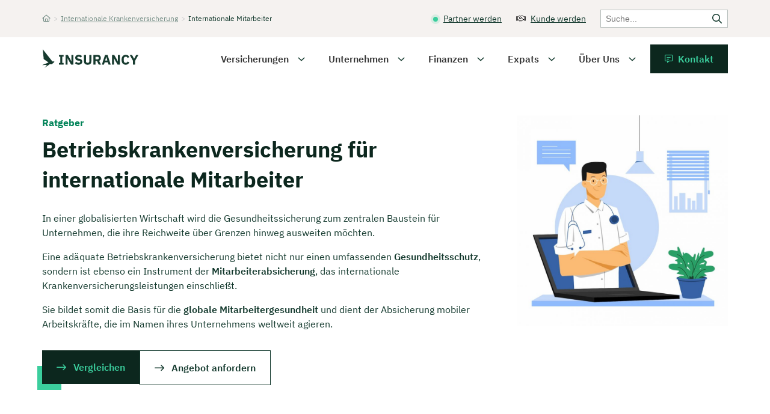

--- FILE ---
content_type: text/html; charset=UTF-8
request_url: https://www.insurancy.de/internationale-krankenversicherung/internationale-mitarbeiter/
body_size: 49634
content:
<!doctype html>
<html  lang="de">
<head>

  <meta charset="utf-8">
  <meta id="viewport" name="viewport" content="width=device-width,minimum-scale=1,initial-scale=1">
  <meta http-equiv="X-UA-Compatible" content="IE=edge">

  <!-- <link rel="preload" as="font" type="font/woff2" href="/wp-content/themes/finsurancy/fa/fa-light-300.woff2" crossorigin>
  <link rel="preload" as="font" type="font/woff2" href="/wp-content/themes/finsurancy/fonts/roboto-v27-latin-regular.woff2" crossorigin>
  <link rel="preload" as="font" type="font/woff2" href="/wp-content/themes/finsurancy/fonts/playfair-display-v22-latin-regular.woff2" crossorigin> -->


<link rel="apple-touch-icon-precomposed" sizes="57x57" href="/favicon/apple-touch-icon-57x57.png" />
<link rel="apple-touch-icon-precomposed" sizes="114x114" href="/favicon/apple-touch-icon-114x114.png" />
<link rel="apple-touch-icon-precomposed" sizes="72x72" href="/favicon/apple-touch-icon-72x72.png" />
<link rel="apple-touch-icon-precomposed" sizes="144x144" href="/favicon/apple-touch-icon-144x144.png" />
<link rel="apple-touch-icon-precomposed" sizes="60x60" href="/favicon/apple-touch-icon-60x60.png" />
<link rel="apple-touch-icon-precomposed" sizes="120x120" href="/favicon/apple-touch-icon-120x120.png" />
<link rel="apple-touch-icon-precomposed" sizes="76x76" href="/favicon/apple-touch-icon-76x76.png" />
<link rel="apple-touch-icon-precomposed" sizes="152x152" href="/favicon/apple-touch-icon-152x152.png" />
<link rel="icon" type="image/png" href="/favicon/favicon-196x196.png" sizes="196x196" />
<link rel="icon" type="image/png" href="/favicon/favicon-96x96.png" sizes="96x96" />
<link rel="icon" type="image/png" href="/favicon/favicon-32x32.png" sizes="32x32" />
<link rel="icon" type="image/png" href="/favicon/favicon-16x16.png" sizes="16x16" />
<link rel="icon" type="image/png" href="/favicon/favicon-128.png" sizes="128x128" />

<meta name="application-name" content="&nbsp;"/>
<meta name="msapplication-TileColor" content="#FFFFFF" />
<meta name="msapplication-TileImage" content="/favicon/mstile-144x144.png" />
<meta name="msapplication-square70x70logo" content="/favicon/mstile-70x70.png" />
<meta name="msapplication-square150x150logo" content="/favicon/mstile-150x150.png" />
<meta name="msapplication-wide310x150logo" content="/favicon/mstile-310x150.png" />
<meta name="msapplication-square310x310logo" content="/favicon/mstile-310x310.png" /> 


<meta name="application-name" content="&nbsp;"/>
<meta name="msapplication-TileColor" content="#FFFFFF" />
<meta name="msapplication-TileImage" content="favicon/mstile-144x144.png" />
<meta name="msapplication-square70x70logo" content="favicon/mstile-70x70.png" />
<meta name="msapplication-square150x150logo" content="favicon/mstile-150x150.png" />
<meta name="msapplication-wide310x150logo" content="favicon/mstile-310x150.png" />
<meta name="msapplication-square310x310logo" content="favicon/mstile-310x310.png" />



<!-- Matomo -->
<script>
  var _paq = window._paq = window._paq || [];
  /* tracker methods like "setCustomDimension" should be called before "trackPageView" */
  _paq.push(['trackPageView']);
  _paq.push(['enableLinkTracking']);
  (function() {
    var u="//matomo.insurancy.de/";
    _paq.push(['setTrackerUrl', u+'matomo.php']);
    _paq.push(['setSiteId', '1']);
    var d=document, g=d.createElement('script'), s=d.getElementsByTagName('script')[0];
    g.async=true; g.src=u+'matomo.js'; s.parentNode.insertBefore(g,s);
  })();
</script>
<!-- End Matomo Code -->


<!-- Start of HubSpot Embed Code -->

<script type="text/javascript" id="hs-script-loader" async defer src="//js-eu1.hs-scripts.com/144612187.js"></script>

<!-- End of HubSpot Embed Code -->

<script src="https://analytics.ahrefs.com/analytics.js" data-key="mBsj2QtV0N0nW8gW2x5ObQ" async></script>


  
  <meta name='robots' content='index, follow, max-image-preview:large, max-snippet:-1, max-video-preview:-1' />

	<!-- This site is optimized with the Yoast SEO plugin v26.7 - https://yoast.com/wordpress/plugins/seo/ -->
	<title>Betriebskrankenversicherung für internationale Mitarbeiter (2026)</title>
	<meta name="description" content="Sichern Sie Ihre internationalen Mitarbeiter mit einer optimalen Betriebskrankenversicherung ab. Gesundheitsschutz auf globaler Ebene." />
	<link rel="canonical" href="https://www.insurancy.de/internationale-krankenversicherung/internationale-mitarbeiter/" />
	<meta property="og:locale" content="de_DE" />
	<meta property="og:type" content="article" />
	<meta property="og:title" content="Betriebskrankenversicherung für internationale Mitarbeiter (2026)" />
	<meta property="og:description" content="Sichern Sie Ihre internationalen Mitarbeiter mit einer optimalen Betriebskrankenversicherung ab. Gesundheitsschutz auf globaler Ebene." />
	<meta property="og:url" content="https://www.insurancy.de/internationale-krankenversicherung/internationale-mitarbeiter/" />
	<meta property="og:site_name" content="Insurancy" />
	<meta property="article:modified_time" content="2024-12-22T06:26:39+00:00" />
	<meta property="og:image" content="https://www.insurancy.de/wp-content/uploads/facebook-share.jpg" />
	<meta property="og:image:width" content="1200" />
	<meta property="og:image:height" content="630" />
	<meta property="og:image:type" content="image/jpeg" />
	<meta name="twitter:card" content="summary_large_image" />
	<meta name="twitter:label1" content="Geschätzte Lesezeit" />
	<meta name="twitter:data1" content="10 Minuten" />
	<script type="application/ld+json" class="yoast-schema-graph">{"@context":"https://schema.org","@graph":[{"@type":"WebPage","@id":"https://www.insurancy.de/internationale-krankenversicherung/internationale-mitarbeiter/","url":"https://www.insurancy.de/internationale-krankenversicherung/internationale-mitarbeiter/","name":"Betriebskrankenversicherung für internationale Mitarbeiter (2026)","isPartOf":{"@id":"https://www.insurancy.de/#website"},"datePublished":"2024-04-19T19:00:19+00:00","dateModified":"2024-12-22T06:26:39+00:00","description":"Sichern Sie Ihre internationalen Mitarbeiter mit einer optimalen Betriebskrankenversicherung ab. Gesundheitsschutz auf globaler Ebene.","breadcrumb":{"@id":"https://www.insurancy.de/internationale-krankenversicherung/internationale-mitarbeiter/#breadcrumb"},"inLanguage":"de","potentialAction":[{"@type":"ReadAction","target":["https://www.insurancy.de/internationale-krankenversicherung/internationale-mitarbeiter/"]}]},{"@type":"BreadcrumbList","@id":"https://www.insurancy.de/internationale-krankenversicherung/internationale-mitarbeiter/#breadcrumb","itemListElement":[{"@type":"ListItem","position":1,"name":"Home","item":"https://www.insurancy.de/"},{"@type":"ListItem","position":2,"name":"Internationale Krankenversicherung | So klappt&#8217;s!","item":"https://www.insurancy.de/internationale-krankenversicherung/"},{"@type":"ListItem","position":3,"name":"Betriebskrankenversicherung für internationale Mitarbeiter"}]},{"@type":"WebSite","@id":"https://www.insurancy.de/#website","url":"https://www.insurancy.de/","name":"Insurancy","description":"","publisher":{"@id":"https://www.insurancy.de/#organization"},"potentialAction":[{"@type":"SearchAction","target":{"@type":"EntryPoint","urlTemplate":"https://www.insurancy.de/?s={search_term_string}"},"query-input":{"@type":"PropertyValueSpecification","valueRequired":true,"valueName":"search_term_string"}}],"inLanguage":"de"},{"@type":"Organization","@id":"https://www.insurancy.de/#organization","name":"Insurancy","url":"https://www.insurancy.de/","logo":{"@type":"ImageObject","inLanguage":"de","@id":"https://www.insurancy.de/#/schema/logo/image/","url":"https://www.insurancy.de/wp-content/uploads/facebook-share.jpg","contentUrl":"https://www.insurancy.de/wp-content/uploads/facebook-share.jpg","width":1200,"height":630,"caption":"Insurancy"},"image":{"@id":"https://www.insurancy.de/#/schema/logo/image/"},"sameAs":["https://www.linkedin.com/company/insurancybln/"]}]}</script>
	<!-- / Yoast SEO plugin. -->


<link rel="alternate" type="application/rss+xml" title="Insurancy &raquo; Feed" href="https://www.insurancy.de/feed/" />
<link rel="alternate" type="application/rss+xml" title="Insurancy &raquo; Kommentar-Feed" href="https://www.insurancy.de/comments/feed/" />
<style id='wp-img-auto-sizes-contain-inline-css' type='text/css'>
img:is([sizes=auto i],[sizes^="auto," i]){contain-intrinsic-size:3000px 1500px}
/*# sourceURL=wp-img-auto-sizes-contain-inline-css */
</style>
<style id='classic-theme-styles-inline-css' type='text/css'>
/*! This file is auto-generated */
.wp-block-button__link{color:#fff;background-color:#32373c;border-radius:9999px;box-shadow:none;text-decoration:none;padding:calc(.667em + 2px) calc(1.333em + 2px);font-size:1.125em}.wp-block-file__button{background:#32373c;color:#fff;text-decoration:none}
/*# sourceURL=/wp-includes/css/classic-themes.min.css */
</style>
<script type="text/javascript" id="wpml-cookie-js-extra">
/* <![CDATA[ */
var wpml_cookies = {"wp-wpml_current_language":{"value":"de","expires":1,"path":"/"}};
var wpml_cookies = {"wp-wpml_current_language":{"value":"de","expires":1,"path":"/"}};
//# sourceURL=wpml-cookie-js-extra
/* ]]> */
</script>
<script type="text/javascript" src="https://www.insurancy.de/wp-content/plugins/sitepress-multilingual-cms/res/js/cookies/language-cookie.js?ver=486900" id="wpml-cookie-js" defer="defer" data-wp-strategy="defer"></script>
<script type="text/javascript" src="https://www.insurancy.de/wp-content/plugins/sitepress-multilingual-cms/templates/language-switchers/legacy-dropdown/script.min.js?ver=1" id="wpml-legacy-dropdown-0-js"></script>
<script type="text/javascript" src="https://www.insurancy.de/wp-includes/js/jquery/jquery.min.js?ver=3.7.1" id="jquery-core-js"></script>
<script type="text/javascript" src="https://www.insurancy.de/wp-includes/js/jquery/jquery-migrate.min.js?ver=3.4.1" id="jquery-migrate-js"></script>
<link rel='shortlink' href='https://www.insurancy.de/?p=16554' />
<meta name="generator" content="WPML ver:4.8.6 stt:1,4,3;" />
<meta name="generator" content="speculation-rules 1.6.0">
			<style id="wpsp-style-frontend"></style>
			<style id="wggl-inline-styles">/*!
 * Font Awesome Pro 6.0.0 by @fontawesome - https://fontawesome.com
 * License - https://fontawesome.com/license (Commercial License)
 * Copyright 2022 Fonticons, Inc.
 */.fa{font-family:var(--fa-style-family,"Font Awesome 6 Pro");font-weight:var(--fa-style,900)}.fa,.fa-brands,.fa-duotone,.fa-light,.fa-regular,.fa-solid,.fa-thin,.fab,.fad,.fal,.far,.fas,.fat{-moz-osx-font-smoothing:grayscale;-webkit-font-smoothing:antialiased;display:var(--fa-display,inline-block);font-style:normal;font-variant:normal;line-height:1;text-rendering:auto}.fa-long-arrow-right::before{content:"\f178"}.fa-chevron-left::before{content:"\f053"}.fa-chevron-right::before{content:"\f054"}.fa-check-circle::before,.fa-circle-check::before{content:"\f058"}.fa-phone::before{content:"\f095"}.fa-envelope::before{content:"\f0e0"}.fa-angle-down:before{content:"\f107"}.fa-angle-up:before{content:"\f106"}.fa-mobile::before{content:"\f3ce"}.fa-check::before{content:"\f00c"}.fa-calendar-alt::before{content:"\f073"}.fa-house::before{content:"\f015"}.fa-star-sharp::before{content:"\e28b"}.fa-star-sharp-half::before{content:"\e28c"}.fa-star-sharp-half-stroke::before{content:"\e28d"}.fa-pencil::before{content:"\f303"}.fa-xmark::before{content:"\f00d"}.fa-x::before{content:"\58"}:host,:root{--fa-font-brands:normal 400 1em/1 "Font Awesome 6 Brands";--fa-font-light:normal 300 1em/1 "Font Awesome 6 Pro";--fa-font-regular:normal 400 1em/1 "Font Awesome 6 Pro";--fa-font-solid:normal 900 1em/1 "Font Awesome 6 Pro";--fa-font-thin:normal 100 1em/1 "Font Awesome 6 Pro"}@font-face{font-family:'Font Awesome 6 Brands';font-style:normal;font-weight:400;font-display:block;src:url(/wp-content/themes/finsurancy/fa/fa-brands-400.woff2) format("woff2"),url(/wp-content/themes/finsurancy/fa/fa-brands-400.ttf) format("truetype")}.fa-brands,.fab{font-family:'Font Awesome 6 Brands';font-weight:400}.fa-light,.fa-regular,.fa-solid,.fa-thin,.fal,.far,.fas,.fat{font-family:'Font Awesome 6 Pro'}.fa-42-group:before,.fa-innosoft:before{content:"\e080"}.fa-500px:before{content:"\f26e"}.fa-accessible-icon:before{content:"\f368"}.fa-accusoft:before{content:"\f369"}.fa-adn:before{content:"\f170"}.fa-adversal:before{content:"\f36a"}.fa-affiliatetheme:before{content:"\f36b"}.fa-airbnb:before{content:"\f834"}.fa-algolia:before{content:"\f36c"}.fa-alipay:before{content:"\f642"}.fa-amazon:before{content:"\f270"}.fa-amazon-pay:before{content:"\f42c"}.fa-amilia:before{content:"\f36d"}.fa-android:before{content:"\f17b"}.fa-angellist:before{content:"\f209"}.fa-angrycreative:before{content:"\f36e"}.fa-angular:before{content:"\f420"}.fa-app-store:before{content:"\f36f"}.fa-app-store-ios:before{content:"\f370"}.fa-apper:before{content:"\f371"}.fa-apple:before{content:"\f179"}.fa-apple-pay:before{content:"\f415"}.fa-artstation:before{content:"\f77a"}.fa-asymmetrik:before{content:"\f372"}.fa-atlassian:before{content:"\f77b"}.fa-audible:before{content:"\f373"}.fa-autoprefixer:before{content:"\f41c"}.fa-avianex:before{content:"\f374"}.fa-aviato:before{content:"\f421"}.fa-aws:before{content:"\f375"}.fa-bandcamp:before{content:"\f2d5"}.fa-battle-net:before{content:"\f835"}.fa-behance:before{content:"\f1b4"}.fa-behance-square:before{content:"\f1b5"}.fa-bilibili:before{content:"\e3d9"}.fa-bimobject:before{content:"\f378"}.fa-bitbucket:before{content:"\f171"}.fa-bitcoin:before{content:"\f379"}.fa-bity:before{content:"\f37a"}.fa-black-tie:before{content:"\f27e"}.fa-blackberry:before{content:"\f37b"}.fa-blogger:before{content:"\f37c"}.fa-blogger-b:before{content:"\f37d"}.fa-bluetooth:before{content:"\f293"}.fa-bluetooth-b:before{content:"\f294"}.fa-bootstrap:before{content:"\f836"}.fa-bots:before{content:"\e340"}.fa-btc:before{content:"\f15a"}.fa-buffer:before{content:"\f837"}.fa-buromobelexperte:before{content:"\f37f"}.fa-buy-n-large:before{content:"\f8a6"}.fa-buysellads:before{content:"\f20d"}.fa-canadian-maple-leaf:before{content:"\f785"}.fa-cc-amazon-pay:before{content:"\f42d"}.fa-cc-amex:before{content:"\f1f3"}.fa-cc-apple-pay:before{content:"\f416"}.fa-cc-diners-club:before{content:"\f24c"}.fa-cc-discover:before{content:"\f1f2"}.fa-cc-jcb:before{content:"\f24b"}.fa-cc-mastercard:before{content:"\f1f1"}.fa-cc-paypal:before{content:"\f1f4"}.fa-cc-stripe:before{content:"\f1f5"}.fa-cc-visa:before{content:"\f1f0"}.fa-centercode:before{content:"\f380"}.fa-centos:before{content:"\f789"}.fa-chrome:before{content:"\f268"}.fa-chromecast:before{content:"\f838"}.fa-cloudflare:before{content:"\e07d"}.fa-cloudscale:before{content:"\f383"}.fa-cloudsmith:before{content:"\f384"}.fa-cloudversify:before{content:"\f385"}.fa-cmplid:before{content:"\e360"}.fa-codepen:before{content:"\f1cb"}.fa-codiepie:before{content:"\f284"}.fa-confluence:before{content:"\f78d"}.fa-connectdevelop:before{content:"\f20e"}.fa-contao:before{content:"\f26d"}.fa-cotton-bureau:before{content:"\f89e"}.fa-cpanel:before{content:"\f388"}.fa-creative-commons:before{content:"\f25e"}.fa-creative-commons-by:before{content:"\f4e7"}.fa-creative-commons-nc:before{content:"\f4e8"}.fa-creative-commons-nc-eu:before{content:"\f4e9"}.fa-creative-commons-nc-jp:before{content:"\f4ea"}.fa-creative-commons-nd:before{content:"\f4eb"}.fa-creative-commons-pd:before{content:"\f4ec"}.fa-creative-commons-pd-alt:before{content:"\f4ed"}.fa-creative-commons-remix:before{content:"\f4ee"}.fa-creative-commons-sa:before{content:"\f4ef"}.fa-creative-commons-sampling:before{content:"\f4f0"}.fa-creative-commons-sampling-plus:before{content:"\f4f1"}.fa-creative-commons-share:before{content:"\f4f2"}.fa-creative-commons-zero:before{content:"\f4f3"}.fa-critical-role:before{content:"\f6c9"}.fa-css3:before{content:"\f13c"}.fa-css3-alt:before{content:"\f38b"}.fa-cuttlefish:before{content:"\f38c"}.fa-d-and-d:before{content:"\f38d"}.fa-d-and-d-beyond:before{content:"\f6ca"}.fa-dailymotion:before{content:"\e052"}.fa-dashcube:before{content:"\f210"}.fa-deezer:before{content:"\e077"}.fa-delicious:before{content:"\f1a5"}.fa-deploydog:before{content:"\f38e"}.fa-deskpro:before{content:"\f38f"}.fa-dev:before{content:"\f6cc"}.fa-deviantart:before{content:"\f1bd"}.fa-dhl:before{content:"\f790"}.fa-diaspora:before{content:"\f791"}.fa-digg:before{content:"\f1a6"}.fa-digital-ocean:before{content:"\f391"}.fa-discord:before{content:"\f392"}.fa-discourse:before{content:"\f393"}.fa-dochub:before{content:"\f394"}.fa-docker:before{content:"\f395"}.fa-draft2digital:before{content:"\f396"}.fa-dribbble:before{content:"\f17d"}.fa-dribbble-square:before{content:"\f397"}.fa-dropbox:before{content:"\f16b"}.fa-drupal:before{content:"\f1a9"}.fa-dyalog:before{content:"\f399"}.fa-earlybirds:before{content:"\f39a"}.fa-ebay:before{content:"\f4f4"}.fa-edge:before{content:"\f282"}.fa-edge-legacy:before{content:"\e078"}.fa-elementor:before{content:"\f430"}.fa-ello:before{content:"\f5f1"}.fa-ember:before{content:"\f423"}.fa-empire:before{content:"\f1d1"}.fa-envira:before{content:"\f299"}.fa-erlang:before{content:"\f39d"}.fa-ethereum:before{content:"\f42e"}.fa-etsy:before{content:"\f2d7"}.fa-evernote:before{content:"\f839"}.fa-expeditedssl:before{content:"\f23e"}.fa-facebook:before{content:"\f09a"}.fa-facebook-f:before{content:"\f39e"}.fa-facebook-messenger:before{content:"\f39f"}.fa-facebook-square:before{content:"\f082"}.fa-fantasy-flight-games:before{content:"\f6dc"}.fa-fedex:before{content:"\f797"}.fa-fedora:before{content:"\f798"}.fa-figma:before{content:"\f799"}.fa-firefox:before{content:"\f269"}.fa-firefox-browser:before{content:"\e007"}.fa-first-order:before{content:"\f2b0"}.fa-first-order-alt:before{content:"\f50a"}.fa-firstdraft:before{content:"\f3a1"}.fa-flickr:before{content:"\f16e"}.fa-flipboard:before{content:"\f44d"}.fa-fly:before{content:"\f417"}.fa-font-awesome-flag:before,.fa-font-awesome-logo-full:before,.fa-font-awesome:before{content:"\f2b4"}.fa-fonticons:before{content:"\f280"}.fa-fonticons-fi:before{content:"\f3a2"}.fa-fort-awesome:before{content:"\f286"}.fa-fort-awesome-alt:before{content:"\f3a3"}.fa-forumbee:before{content:"\f211"}.fa-foursquare:before{content:"\f180"}.fa-free-code-camp:before{content:"\f2c5"}.fa-freebsd:before{content:"\f3a4"}.fa-fulcrum:before{content:"\f50b"}.fa-galactic-republic:before{content:"\f50c"}.fa-galactic-senate:before{content:"\f50d"}.fa-get-pocket:before{content:"\f265"}.fa-gg:before{content:"\f260"}.fa-gg-circle:before{content:"\f261"}.fa-git:before{content:"\f1d3"}.fa-git-alt:before{content:"\f841"}.fa-git-square:before{content:"\f1d2"}.fa-github:before{content:"\f09b"}.fa-github-alt:before{content:"\f113"}.fa-github-square:before{content:"\f092"}.fa-gitkraken:before{content:"\f3a6"}.fa-gitlab:before{content:"\f296"}.fa-gitter:before{content:"\f426"}.fa-glide:before{content:"\f2a5"}.fa-glide-g:before{content:"\f2a6"}.fa-gofore:before{content:"\f3a7"}.fa-golang:before{content:"\e40f"}.fa-goodreads:before{content:"\f3a8"}.fa-goodreads-g:before{content:"\f3a9"}.fa-google:before{content:"\f1a0"}.fa-google-drive:before{content:"\f3aa"}.fa-google-pay:before{content:"\e079"}.fa-google-play:before{content:"\f3ab"}.fa-google-plus:before{content:"\f2b3"}.fa-google-plus-g:before{content:"\f0d5"}.fa-google-plus-square:before{content:"\f0d4"}.fa-google-wallet:before{content:"\f1ee"}.fa-gratipay:before{content:"\f184"}.fa-grav:before{content:"\f2d6"}.fa-gripfire:before{content:"\f3ac"}.fa-grunt:before{content:"\f3ad"}.fa-guilded:before{content:"\e07e"}.fa-gulp:before{content:"\f3ae"}.fa-hacker-news:before{content:"\f1d4"}.fa-hacker-news-square:before{content:"\f3af"}.fa-hackerrank:before{content:"\f5f7"}.fa-hashnode:before{content:"\e499"}.fa-hips:before{content:"\f452"}.fa-hire-a-helper:before{content:"\f3b0"}.fa-hive:before{content:"\e07f"}.fa-hooli:before{content:"\f427"}.fa-hornbill:before{content:"\f592"}.fa-hotjar:before{content:"\f3b1"}.fa-houzz:before{content:"\f27c"}.fa-html5:before{content:"\f13b"}.fa-hubspot:before{content:"\f3b2"}.fa-ideal:before{content:"\e013"}.fa-imdb:before{content:"\f2d8"}.fa-instagram:before{content:"\f16d"}.fa-instagram-square:before{content:"\e055"}.fa-instalod:before{content:"\e081"}.fa-intercom:before{content:"\f7af"}.fa-internet-explorer:before{content:"\f26b"}.fa-invision:before{content:"\f7b0"}.fa-ioxhost:before{content:"\f208"}.fa-itch-io:before{content:"\f83a"}.fa-itunes:before{content:"\f3b4"}.fa-itunes-note:before{content:"\f3b5"}.fa-java:before{content:"\f4e4"}.fa-jedi-order:before{content:"\f50e"}.fa-jenkins:before{content:"\f3b6"}.fa-jira:before{content:"\f7b1"}.fa-joget:before{content:"\f3b7"}.fa-joomla:before{content:"\f1aa"}.fa-js:before{content:"\f3b8"}.fa-js-square:before{content:"\f3b9"}.fa-jsfiddle:before{content:"\f1cc"}.fa-kaggle:before{content:"\f5fa"}.fa-keybase:before{content:"\f4f5"}.fa-keycdn:before{content:"\f3ba"}.fa-kickstarter:before{content:"\f3bb"}.fa-kickstarter-k:before{content:"\f3bc"}.fa-korvue:before{content:"\f42f"}.fa-laravel:before{content:"\f3bd"}.fa-lastfm:before{content:"\f202"}.fa-lastfm-square:before{content:"\f203"}.fa-leanpub:before{content:"\f212"}.fa-less:before{content:"\f41d"}.fa-line:before{content:"\f3c0"}.fa-linkedin:before{content:"\f08c"}.fa-linkedin-in:before{content:"\f0e1"}.fa-linode:before{content:"\f2b8"}.fa-linux:before{content:"\f17c"}.fa-lyft:before{content:"\f3c3"}.fa-magento:before{content:"\f3c4"}.fa-mailchimp:before{content:"\f59e"}.fa-mandalorian:before{content:"\f50f"}.fa-markdown:before{content:"\f60f"}.fa-mastodon:before{content:"\f4f6"}.fa-maxcdn:before{content:"\f136"}.fa-mdb:before{content:"\f8ca"}.fa-medapps:before{content:"\f3c6"}.fa-medium-m:before,.fa-medium:before{content:"\f23a"}.fa-medrt:before{content:"\f3c8"}.fa-meetup:before{content:"\f2e0"}.fa-megaport:before{content:"\f5a3"}.fa-mendeley:before{content:"\f7b3"}.fa-meta:before{content:"\e49b"}.fa-microblog:before{content:"\e01a"}.fa-microsoft:before{content:"\f3ca"}.fa-mix:before{content:"\f3cb"}.fa-mixcloud:before{content:"\f289"}.fa-mixer:before{content:"\e056"}.fa-mizuni:before{content:"\f3cc"}.fa-modx:before{content:"\f285"}.fa-monero:before{content:"\f3d0"}.fa-napster:before{content:"\f3d2"}.fa-neos:before{content:"\f612"}.fa-nimblr:before{content:"\f5a8"}.fa-node:before{content:"\f419"}.fa-node-js:before{content:"\f3d3"}.fa-npm:before{content:"\f3d4"}.fa-ns8:before{content:"\f3d5"}.fa-nutritionix:before{content:"\f3d6"}.fa-octopus-deploy:before{content:"\e082"}.fa-odnoklassniki:before{content:"\f263"}.fa-odnoklassniki-square:before{content:"\f264"}.fa-old-republic:before{content:"\f510"}.fa-opencart:before{content:"\f23d"}.fa-openid:before{content:"\f19b"}.fa-opera:before{content:"\f26a"}.fa-optin-monster:before{content:"\f23c"}.fa-orcid:before{content:"\f8d2"}.fa-osi:before{content:"\f41a"}.fa-padlet:before{content:"\e4a0"}.fa-page4:before{content:"\f3d7"}.fa-pagelines:before{content:"\f18c"}.fa-palfed:before{content:"\f3d8"}.fa-patreon:before{content:"\f3d9"}.fa-paypal:before{content:"\f1ed"}.fa-perbyte:before{content:"\e083"}.fa-periscope:before{content:"\f3da"}.fa-phabricator:before{content:"\f3db"}.fa-phoenix-framework:before{content:"\f3dc"}.fa-phoenix-squadron:before{content:"\f511"}.fa-php:before{content:"\f457"}.fa-pied-piper:before{content:"\f2ae"}.fa-pied-piper-alt:before{content:"\f1a8"}.fa-pied-piper-hat:before{content:"\f4e5"}.fa-pied-piper-pp:before{content:"\f1a7"}.fa-pied-piper-square:before{content:"\e01e"}.fa-pinterest:before{content:"\f0d2"}.fa-pinterest-p:before{content:"\f231"}.fa-pinterest-square:before{content:"\f0d3"}.fa-pix:before{content:"\e43a"}.fa-playstation:before{content:"\f3df"}.fa-product-hunt:before{content:"\f288"}.fa-pushed:before{content:"\f3e1"}.fa-python:before{content:"\f3e2"}.fa-qq:before{content:"\f1d6"}.fa-quinscape:before{content:"\f459"}.fa-quora:before{content:"\f2c4"}.fa-r-project:before{content:"\f4f7"}.fa-raspberry-pi:before{content:"\f7bb"}.fa-ravelry:before{content:"\f2d9"}.fa-react:before{content:"\f41b"}.fa-reacteurope:before{content:"\f75d"}.fa-readme:before{content:"\f4d5"}.fa-rebel:before{content:"\f1d0"}.fa-red-river:before{content:"\f3e3"}.fa-reddit:before{content:"\f1a1"}.fa-reddit-alien:before{content:"\f281"}.fa-reddit-square:before{content:"\f1a2"}.fa-redhat:before{content:"\f7bc"}.fa-renren:before{content:"\f18b"}.fa-replyd:before{content:"\f3e6"}.fa-researchgate:before{content:"\f4f8"}.fa-resolving:before{content:"\f3e7"}.fa-rev:before{content:"\f5b2"}.fa-rocketchat:before{content:"\f3e8"}.fa-rockrms:before{content:"\f3e9"}.fa-rust:before{content:"\e07a"}.fa-safari:before{content:"\f267"}.fa-salesforce:before{content:"\f83b"}.fa-sass:before{content:"\f41e"}.fa-schlix:before{content:"\f3ea"}.fa-scribd:before{content:"\f28a"}.fa-searchengin:before{content:"\f3eb"}.fa-sellcast:before{content:"\f2da"}.fa-sellsy:before{content:"\f213"}.fa-servicestack:before{content:"\f3ec"}.fa-shirtsinbulk:before{content:"\f214"}.fa-shopify:before{content:"\e057"}.fa-shopware:before{content:"\f5b5"}.fa-simplybuilt:before{content:"\f215"}.fa-sistrix:before{content:"\f3ee"}.fa-sith:before{content:"\f512"}.fa-sitrox:before{content:"\e44a"}.fa-sketch:before{content:"\f7c6"}.fa-skyatlas:before{content:"\f216"}.fa-skype:before{content:"\f17e"}.fa-slack-hash:before,.fa-slack:before{content:"\f198"}.fa-slideshare:before{content:"\f1e7"}.fa-snapchat-ghost:before,.fa-snapchat:before{content:"\f2ab"}.fa-snapchat-square:before{content:"\f2ad"}.fa-soundcloud:before{content:"\f1be"}.fa-sourcetree:before{content:"\f7d3"}.fa-speakap:before{content:"\f3f3"}.fa-speaker-deck:before{content:"\f83c"}.fa-spotify:before{content:"\f1bc"}.fa-square-font-awesome:before{content:"\f425"}.fa-font-awesome-alt:before,.fa-square-font-awesome-stroke:before{content:"\f35c"}.fa-squarespace:before{content:"\f5be"}.fa-stack-exchange:before{content:"\f18d"}.fa-stack-overflow:before{content:"\f16c"}.fa-stackpath:before{content:"\f842"}.fa-staylinked:before{content:"\f3f5"}.fa-steam:before{content:"\f1b6"}.fa-steam-square:before{content:"\f1b7"}.fa-steam-symbol:before{content:"\f3f6"}.fa-sticker-mule:before{content:"\f3f7"}.fa-strava:before{content:"\f428"}.fa-stripe:before{content:"\f429"}.fa-stripe-s:before{content:"\f42a"}.fa-studiovinari:before{content:"\f3f8"}.fa-stumbleupon:before{content:"\f1a4"}.fa-stumbleupon-circle:before{content:"\f1a3"}.fa-superpowers:before{content:"\f2dd"}.fa-supple:before{content:"\f3f9"}.fa-suse:before{content:"\f7d6"}.fa-swift:before{content:"\f8e1"}.fa-symfony:before{content:"\f83d"}.fa-teamspeak:before{content:"\f4f9"}.fa-telegram-plane:before,.fa-telegram:before{content:"\f2c6"}.fa-tencent-weibo:before{content:"\f1d5"}.fa-the-red-yeti:before{content:"\f69d"}.fa-themeco:before{content:"\f5c6"}.fa-themeisle:before{content:"\f2b2"}.fa-think-peaks:before{content:"\f731"}.fa-tiktok:before{content:"\e07b"}.fa-trade-federation:before{content:"\f513"}.fa-trello:before{content:"\f181"}.fa-tumblr:before{content:"\f173"}.fa-tumblr-square:before{content:"\f174"}.fa-twitch:before{content:"\f1e8"}.fa-twitter:before{content:"\f099"}.fa-twitter-square:before{content:"\f081"}.fa-typo3:before{content:"\f42b"}.fa-uber:before{content:"\f402"}.fa-ubuntu:before{content:"\f7df"}.fa-uikit:before{content:"\f403"}.fa-umbraco:before{content:"\f8e8"}.fa-uncharted:before{content:"\e084"}.fa-uniregistry:before{content:"\f404"}.fa-unity:before{content:"\e049"}.fa-unsplash:before{content:"\e07c"}.fa-untappd:before{content:"\f405"}.fa-ups:before{content:"\f7e0"}.fa-usb:before{content:"\f287"}.fa-usps:before{content:"\f7e1"}.fa-ussunnah:before{content:"\f407"}.fa-vaadin:before{content:"\f408"}.fa-viacoin:before{content:"\f237"}.fa-viadeo:before{content:"\f2a9"}.fa-viadeo-square:before{content:"\f2aa"}.fa-viber:before{content:"\f409"}.fa-vimeo:before{content:"\f40a"}.fa-vimeo-square:before{content:"\f194"}.fa-vimeo-v:before{content:"\f27d"}.fa-vine:before{content:"\f1ca"}.fa-vk:before{content:"\f189"}.fa-vnv:before{content:"\f40b"}.fa-vuejs:before{content:"\f41f"}.fa-watchman-monitoring:before{content:"\e087"}.fa-waze:before{content:"\f83f"}.fa-weebly:before{content:"\f5cc"}.fa-weibo:before{content:"\f18a"}.fa-weixin:before{content:"\f1d7"}.fa-whatsapp:before{content:"\f232"}.fa-whatsapp-square:before{content:"\f40c"}.fa-whmcs:before{content:"\f40d"}.fa-wikipedia-w:before{content:"\f266"}.fa-windows:before{content:"\f17a"}.fa-wirsindhandwerk:before,.fa-wsh:before{content:"\e2d0"}.fa-wix:before{content:"\f5cf"}.fa-wizards-of-the-coast:before{content:"\f730"}.fa-wodu:before{content:"\e088"}.fa-wolf-pack-battalion:before{content:"\f514"}.fa-wordpress:before{content:"\f19a"}.fa-wordpress-simple:before{content:"\f411"}.fa-wpbeginner:before{content:"\f297"}.fa-wpexplorer:before{content:"\f2de"}.fa-wpforms:before{content:"\f298"}.fa-wpressr:before{content:"\f3e4"}.fa-xbox:before{content:"\f412"}.fa-xing:before{content:"\f168"}.fa-xing-square:before{content:"\f169"}.fa-y-combinator:before{content:"\f23b"}.fa-yahoo:before{content:"\f19e"}.fa-yammer:before{content:"\f840"}.fa-yandex:before{content:"\f413"}.fa-yandex-international:before{content:"\f414"}.fa-yarn:before{content:"\f7e3"}.fa-yelp:before{content:"\f1e9"}.fa-yoast:before{content:"\f2b1"}.fa-youtube:before{content:"\f167"}.fa-youtube-square:before{content:"\f431"}.fa-zhihu:before{content:"\f63f"}@font-face{font-family:'Font Awesome 6 Pro';font-style:normal;font-weight:300;font-display:block;src:url(/wp-content/themes/finsurancy/fa/fa-light-300.woff2) format("woff2"),url(/wp-content/themes/finsurancy/fa/fa-light-300.ttf) format("truetype")}.fa-light,.fal{font-weight:300}@font-face{font-family:'Font Awesome 6 Pro';font-style:normal;font-weight:400;font-display:block;src:url(/wp-content/themes/finsurancy/fa/fa-regular-400.woff2) format("woff2"),url(/wp-content/themes/finsurancy/fa/fa-regular-400.ttf) format("truetype")}.fa-regular,.far{font-weight:400}@font-face{font-family:'Font Awesome 6 Pro';font-style:normal;font-weight:900;font-display:block;src:url(/wp-content/themes/finsurancy/fa/fa-solid-900.woff2) format("woff2"),url(/wp-content/themes/finsurancy/fa/fa-solid-900.ttf) format("truetype")}.fa-solid,.fas{font-weight:900}@font-face{font-family:'Font Awesome 6 Pro';font-style:normal;font-weight:100;font-display:block;src:url(/wp-content/themes/finsurancy/fa/fa-thin-100.woff2) format("woff2"),url(/wp-content/themes/finsurancy/fa/fa-thin-100.ttf) format("truetype")}.fa-thin,.fat{font-weight:100}@font-face{font-family:"Font Awesome 5 Brands";font-display:block;font-weight:400;src:url(/wp-content/themes/finsurancy/fa/fa-brands-400.woff2) format("woff2"),url(/wp-content/themes/finsurancy/fa/fa-brands-400.ttf) format("truetype")}@font-face{font-family:"Font Awesome 5 Pro";font-display:block;font-weight:900;src:url(/wp-content/themes/finsurancy/fa/fa-solid-900.woff2) format("woff2"),url(/wp-content/themes/finsurancy/fa/fa-solid-900.ttf) format("truetype")}@font-face{font-family:"Font Awesome 5 Pro";font-display:block;font-weight:400;src:url(/wp-content/themes/finsurancy/fa/fa-regular-400.woff2) format("woff2"),url(/wp-content/themes/finsurancy/fa/fa-regular-400.ttf) format("truetype")}@font-face{font-family:"Font Awesome 5 Pro";font-display:block;font-weight:300;src:url(/wp-content/themes/finsurancy/fa/fa-light-300.woff2) format("woff2"),url(/wp-content/themes/finsurancy/fa/fa-light-300.ttf) format("truetype")}@font-face{font-family:"Font Awesome 5 Duotone";font-display:block;font-weight:900;src:url(/wp-content/themes/finsurancy/fa/fa-duotone-900.woff2) format("woff2"),url(/wp-content/themes/finsurancy/fa/fa-duotone-900.ttf) format("truetype")}@font-face{font-family:FontAwesome;font-display:block;src:url(/wp-content/themes/finsurancy/fa/fa-solid-900.woff2) format("woff2"),url(/wp-content/themes/finsurancy/fa/fa-solid-900.ttf) format("truetype")}@font-face{font-family:FontAwesome;font-display:block;src:url(/wp-content/themes/finsurancy/fa/fa-brands-400.woff2) format("woff2"),url(/wp-content/themes/finsurancy/fa/fa-brands-400.ttf) format("truetype")}@font-face{font-family:FontAwesome;font-display:block;src:url(/wp-content/themes/finsurancy/fa/fa-regular-400.woff2) format("woff2"),url(/wp-content/themes/finsurancy/fa/fa-regular-400.ttf) format("truetype");unicode-range:U+F003,U+F006,U+F014,U+F016-F017,U+F01A-F01B,U+F01D,U+F022,U+F03E,U+F044,U+F046,U+F05C-F05D,U+F06E,U+F070,U+F087-F088,U+F08A,U+F094,U+F096-F097,U+F09D,U+F0A0,U+F0A2,U+F0A4-F0A7,U+F0C5,U+F0C7,U+F0E5-F0E6,U+F0EB,U+F0F6-F0F8,U+F10C,U+F114-F115,U+F118-F11A,U+F11C-F11D,U+F133,U+F147,U+F14E,U+F150-F152,U+F185-F186,U+F18E,U+F190-F192,U+F196,U+F1C1-F1C9,U+F1D9,U+F1DB,U+F1E3,U+F1EA,U+F1F7,U+F1F9,U+F20A,U+F247-F248,U+F24A,U+F24D,U+F255-F25B,U+F25D,U+F271-F274,U+F278,U+F27B,U+F28C,U+F28E,U+F29C,U+F2B5,U+F2B7,U+F2BA,U+F2BC,U+F2BE,U+F2C0-F2C1,U+F2C3,U+F2D0,U+F2D2,U+F2D4,U+F2DC}@font-face{font-family:FontAwesome;font-display:block;src:url(/wp-content/themes/finsurancy/fa/fa-v4compatibility.woff2) format("woff2"),url(/wp-content/themes/finsurancy/fa/fa-v4compatibility.ttf) format("truetype");unicode-range:U+F041,U+F047,U+F065-F066,U+F07D-F07E,U+F080,U+F08B,U+F08E,U+F090,U+F09A,U+F0AC,U+F0AE,U+F0B2,U+F0D0,U+F0D6,U+F0E4,U+F0EC,U+F10A-F10B,U+F123,U+F13E,U+F148-F149,U+F14C,U+F156,U+F15E,U+F160-F161,U+F163,U+F175-F178,U+F195,U+F1F8,U+F219,U+F250,U+F252,U+F27A}a{color:inherit;text-decoration:underline}ul.contact__list,.block-content ul.contact__list{padding-left:0}ul.contact__list li{padding-left:28px;position:relative;list-style:none}ul.contact__list li + li{margin-top:16px}ul.contact__list i{position:absolute;left:0;top:50%;transform:translateY(-50%);font-size:14px}ul.contact__list a{color:inherit;text-decoration:none}ul.contact__list a:hover{color:#3bce9d;}.fs-divider{margin:0 4px;font-weight:700;font-size:1.25rem;color:#3BCE9D;}.wp-block-table{margin:32px auto}.post__meta{font-weight:600;margin-bottom:8px}* + .block-contactcard{margin-top:32px}.block-contactcard + *{margin-top:32px}.contactcard__top,.contactcard__bottom{padding:32px;}.contactcard__bottom{margin-top:-1px}.contactcard__group{align-items:flex-start}.contactcard__top .contactcard__text{width:50%;margin-right:32px;flex-grow:1}.contactcard__top .contactcard__text p + p{margin-top:.5em}.contactcard__profilepictures{justify-content:flex-end;flex-grow:1}.profile-picture{width:64px;height:64px;border-radius:100%;background-size:contain;background-position:center;position:relative}.profile-picture-wrapper + .profile-picture-wrapper{margin-left:calc(var(--char-profile-index) * -8px);}.contactcard__contact{margin-top:24px}.z-index-1{z-index:6}.z-index-2{z-index:5}.z-index-3{z-index:4}.z-index-4{z-index:3}.z-index-5{z-index:2}.z-index-6{z-index:1}.contactcard-pop-up{pointer-events:none;opacity:0;position:fixed;z-index:2000;left:0;right:0;margin:0 auto;top:50%;transform:translateY(-50%)}.contact-open .contactcard-pop-up{pointer-events:auto;opacity:1;-webkit-animation:slideInUp .6s cubic-bezier(.23,1,.32,1) backwards}.contactcard-pop-up:after{pointer-events:none;content:'\f00d';display:block;position:absolute;z-index:998;font-family:'Font Awesome 6 Pro';color:White;font-weight:400;font-size:1.5rem;top:-24px;right:-24px}@media all and (min-width:768px){.contactcard-pop-up .contactcard__bottom{clip-path:polygon(50% 0%,100% 0,100% 75%,90% 100%,0 100%,0% 60%,0 0)}.contactcard-pop-up .contactcard__profilepictures{}.profile-picture{width:96px;height:96px}.profile-picture--small .profile-picture{width:64px;height:64px}.profile-picture--big .profile-picture{width:150px;height:150px}}@media all and (max-width:480px){.contactcard__profilepictures{justify-content:flex-start;width:100%;margin-bottom:16px}.contactcard__top,.contactcard__bottom{padding:24px}.contactcard-pop-up{max-width:80%;max-height:80%;overflow:hidden}.contactcard-wrapper{height:500px;overflow:scroll}}@media all and (max-width:391px){.contactcard__top .contactcard__text{width:100%}}.ui-overlay{z-index:997;pointer-events:none;background-color:rgba(0,0,0,.9);height:100%;left:0;opacity:.6;top:0;visibility:hidden;width:100%;position:fixed;transition:visibility 0 linear .4s,opacity .4s cubic-bezier(.4,0,.2,1);transform:translateZ(0)}.contact-open .ui-overlay{pointer-events:auto;visibility:visible}* + .block-accordion{margin-top:32px}.block-accordion + .block-accordion{margin-top:24px}.block-accordion__button{cursor:pointer;padding-left:32px}.block-accordion__button:after{content:"\f107";font-size:1.33333rem;top:20px;left:0;position:absolute;display:block;font-family:"Font Awesome 6 Pro";transform:translateY(-50%) rotate(0);transition:transform .2s}.block-accordion-is-open .block-accordion__button:after{transform:translateY(-50%) rotate(180deg);transform-origin:center center;transition:transform .2s}.block-accordion{border-bottom:1px solid #EBEBEB;padding-bottom:24px}.block-accordion__content{margin-top:16px}.block-group .block-accordion:last-child{border-bottom:none}.block-accordion--glossary .block-accordion__headline{font-size:16px}.block-accordion--glossary .block-accordion__button{padding-left:24px;padding-right:0}.block-accordion--glossary .block-accordion__button:after{content:"\f107";font-size:1rem;right:auto;left:0}.block-content .glossary-tooltip a,.glossary-underline{padding:0;background:#ebe4e0}.has-tooltip{position:relative;border-bottom:thin dotted #758e86}a .has-tooltip{border-bottom:0}.tooltip{position:absolute;pointer-events:none;opacity:0;transition:opacity .4s;left:0;right:0;margin:0 auto;bottom:28px;padding:12px;width:300px;font-weight:400;font-size:12px;background:white;border:1px solid #e6e9ed}.tooltip *{font-size:12px!important}.tooltip:after{content:'';position:absolute;bottom:-9px;width:0;height:0;border-left:8px solid transparent;border-right:8px solid transparent;border-top:8px solid #758e86}.has-tooltip:hover .tooltip{opacity:1;-webkit-animation-name:fade;animation-name:fade;animation-duration:.2s}.sub-pages{column-gap:48px;font-weight:600}.sub-pages{column-count:var(--subpagecolumn-index)}@media all and (max-width:768px){.sub-pages{column-count:1}}.wp-block-group .iconcontainer + *,.block-icon + *{margin-top:24px}.block-icon.aligncenter{justify-content:center}.icon{z-index:5;color:#3BCE9D}.invert .icon{color:#008358}.icon-is-style-background .icon__container{background:#f5f2f0;position:relative;aspect-ratio:1 / 1;width:40%;max-width:120px;border-radius:100% 100% 0 100%;justify-content:center;align-items:center}.icon-is-style-background .icon__container-s{max-width:72px}.icon-is-style-background .icon__container-m{max-width:92px}.icon-is-style-background .icon__container-l{max-width:92px}.icon-is-style-background .icon__container-xl{max-width:132px}.icon-is-style-background .icon__container-xxl{max-width:164px}.icon-is-style-text.icon-xxl{font-size:64px}.icon-is-style-text.icon-xl{font-size:48px}.icon-is-style-text.icon-l{font-size:32px}.icon-is-style-text.icon-m{font-size:28px}.icon-is-style-text.icon-s{font-size:24px}.icon-is-svg{font-size:0}.icon-is-image,.icon-is-svg svg{width:auto}.icon-is-image.icon-xxl,.icon-is-svg.icon-xxl svg{height:64px}.icon-is-image.icon-xl,.icon-is-svg.icon-xl svg{height:48px}.icon-is-image.icon-l,.icon-is-svg.icon-l svg{height:32px}.icon-is-image.icon-m,.icon-is-svg.icon-m svg{height:28px}.icon-is-image.icon-s,.icon-is-svg.icon-s svg{height:24px}.linkcard__icon{margin-bottom:24px}.has-bg-accent-background-color .icon-is-style-background .icon__container{background:white}*,*::before,*::after{box-sizing:border-box;}html{font-size:16px;font-family:'IBM Plex Sans',Verdana,Arial,Helvetica,sans-serif;line-height:1.5;background:#FBFAF9;overflow-x:hidden;}html,body,ul,ol,li,p,h1,h2,h3,h4,h5,h6,figure{margin:0;padding:0}body{position:relative;display:-webkit-flex;display:flex;-webkit-flex-direction:column;flex-direction:column;min-height:100%;color:#13392D;text-rendering:optimizeLegibility;overflow-x:hidden;-ms-overflow-style:-ms-autohiding-scrollbar;}body.wait,body.wait *{cursor:wait!important}body.hide-scrollbars{overflow:hidden}body.is-loading{cursor:progress}img{max-width:100%;display:block;border:none;}.icon-inline{font-size:.85em;margin-right:8px;}.icon-inline--svg svg{width:16px;display:inline-block;transform:translateY(1px)}@media screen and (min-width:769px){body:before{content:'';position:fixed;top:0;right:0;bottom:0;left:0;z-index:10;background:rgba(0,0,0,.2);visibility:hidden;opacity:0;transition:visibility,.3s linear,opacity .3s linear}body.dropdown-active:before{visibility:visible;opacity:1}}.hideoverflow{overflow:hidden}.hideoverflow .wp-block-column{max-width:100%}.wp-block-table{overflow-x:auto;cursor:grab;}.flex{box-sizing:border-box;display:-ms-flexbox;display:-webkit-box;display:flex;-ms-flex:0 1 auto;-webkit-box-flex:0;flex:0 1 auto;-ms-flex-direction:row;-webkit-box-orient:horizontal;-webkit-box-direction:normal;flex-direction:row;-ms-flex-wrap:wrap;flex-wrap:wrap;}.reverse{-ms-flex-direction:row-reverse;-webkit-box-orient:horizontal;-webkit-box-direction:reverse;flex-direction:row-reverse}.relative{position:relative}.block-content{-webkit-flex-grow:1;flex-grow:1;}.textcenter,.has-text-align-center{text-align:center;}.center{justify-content:center;}.v-center{-webkit-box-align:center;-ms-flex-align:center;align-items:center;}.block-content>*.alignfull:last-child,.block-content>*.has-background-color:last-child{margin-bottom:-4rem}@media screen and (max-width:428px){.block-content>*.alignfull:last-child,.block-content>*.has-background-color:last-child{margin-bottom:-2rem}}.block-group__inner>* + .spacer,.block-group__inner>.spacer + *{margin-top:inherit}p+p,p+ul,ul+p,p+ol{margin-top:1em;}h1 + *,h2 + *,h3 + *,h4 + *,h5 + *,h6 + *,p + h2,p + h3,p + h4,p + h5,p + h6,div + h2,div + h3,div + h4,div + h5,div + h6,ol + *,ul + *:not(.open-sub-menu){margin-top:1.7em}* + .is-style-sub-headline,h4 + p{margin-top:1.2em}.is-style-sub-headline + *{margin-top:1.5em}.is-style-pre-headline + *{margin-top:8px}h1 + .wp-block-columns,h2 + .wp-block-columns,h3 + .wp-block-columns{margin-top:48px}.wp-block-group + .wp-block-group{margin-top:96px}.has-background-color + .has-background-color{margin-top:0}.globalstyle-withlines .wp-block-group + .wp-block-group{border-top:1px solid #ede8e3}.logo{-webkit-flex-shrink:0;flex-shrink:0;display:block;max-width:10rem}.logo svg{fill:#54ADAD!important}.block-content>*,.wp-block-group__inner-container>*{max-width:680px;margin-left:auto;margin-right:auto}@media screen and (max-width:768px){.block-content>*,.wp-block-group__inner-container>*{margin-left:16px;margin-right:16px}}.wrapper,.alignwide{max-width:1140px;margin-left:auto;margin-right:auto}@media screen and (max-width:1140px){.wrapper,.alignwide{max-width:1024px}}@media screen and (max-width:1024px){.wrapper,.alignwide{max-width:calc(100% - 10vw)}}@media screen and (max-width:768px){.wrapper,.alignwide{max-width:calc(100% - 32px)}}.alignfull{width:100%;max-width:none!important;margin-left:0!important;margin-right:0!important;}div.hide{display:none}@media screen and (min-width:769px){.hide-on-desktop{display:none}}@media screen and (max-width:768px){.hide-on-mobile{display:none}}[data-animation],[class*="animation--"]{visibility:hidden;}[data-animation].animated,[class*="animation--"].animated{visibility:visible;-webkit-animation:slideInUp .4s cubic-bezier(.23,1,.32,1) backwards;animation:slideInUp .4s cubic-bezier(.23,1,.32,1) backwards}[data-animation='fadeIn'].animated,.animation--fadeIn.animated{-webkit-animation-name:fade;animation-name:fade;-webkit-animation-duration:1s;animation-duration:1s;}.wp-block-group:first-child.animation--fadeIn.animated{-webkit-animation-duration:0s;animation-duration:0s;}[data-animation='slideLeftIn'].animated,.animation--slideLeftIn.animated{-webkit-animation-name:slideLeftIn;animation-name:slideLeftIn}[data-animation='slideRightIn'].animated,.animation--slideRightIn.animated{-webkit-animation-name:slideRightIn;animation-name:slideRightIn}[data-animation='slideInDown'].animated,.animation--slideInDown.animated{-webkit-animation-name:slideInDown;animation-name:slideInDown}[data-animation='slideInUp'].animated,.animation--slideInUp.animated{-webkit-animation-name:slideInUp;animation-name:slideInUp}[data-animation='pop'].animated,.animation--pop.animated{-webkit-animation-name:pop;animation-name:pop;-webkit-animation-duration:.5s;animation-duration:.5s;-webkit-animation-timing-function:cubic-bezier(.175,.885,.32,1.275);animation-timing-function:cubic-bezier(.175,.885,.32,1.275)}[data-animation='zoom'].animated,.animation--zoom.animated{-webkit-animation-name:zoom;animation-name:zoom}[data-animation='progress'].animated,.animation--progress.animated{-webkit-animation-name:progress;animation-name:progress;-webkit-animation-duration:2s;animation-duration:2s}.animated.animated--later{animation-delay:.2s;}img[data-src],img[data-srcset],video[data-src]{opacity:0}img[data-loaded='true'],img[data-loaded='true'],video[data-loaded='true']{opacity:1;}p a:hover{color:#008358}p a:visited{color:#0c271e}.form__fieldset:not(:last-child){margin-bottom:1.625rem}.form__fieldset p:not(:last-child){margin-bottom:.5rem}.form__field{position:relative}.form__field:not(:last-of-type){margin-bottom:1em;}.form__field--group .wpcf7-list-item{width:calc(50% - .6rem)}.form__field--checkbox label,.form__field--radio label{display:-webkit-flex;display:flex;-webkit-align-items:flex-start;align-items:flex-start}.form__field--checkbox input,.form__field--radio input{-webkit-flex-shrink:0;flex-shrink:0;margin-right:.5rem}.form__field--select:before{content:'';position:absolute;top:.95rem;right:.9rem;-webkit-transform:rotate(45deg);transform:rotate(45deg);height:.45rem;width:.45rem;border:2px solid #88898b;border-top:0;border-left:0;border-radius:1px}.form__field--select select{min-width:6rem;padding-right:2rem!important}.wpcf7-form select{width:auto;padding:12px;}.form input:hover,.form select:hover,.form textarea:hover{border-color:#88898b}.form input:focus,.form select:focus,.form textarea:focus{outline:none;border-color:#0f73ed!important;box-shadow:0 2px 4px rgba(15,115,237,.2)}.form input[type="checkbox"],.form input[type="radio"]{height:1rem;width:1rem;padding:0;background-color:white}.form input[type="checkbox"]:checked{background-image:url(../img/misc/checkbox.svg)}.form input[type="radio"]{border-radius:100%}.form input[type="radio"]:checked{background-image:url(../img/misc/radio.svg)}@media screen and (min-width:769px){.form__columns{display:-webkit-flex;display:flex;margin-right:-.6rem}.form__columns>*{-webkit-flex:1 1 auto;flex:1 1 auto;margin-right:.6rem}}@media screen and (max-width:768px){.form__columns:not(:last-child){margin-bottom:.6rem}.form__field--group .wpcf7-checkbox,.form__field--group .wpcf7-radio{-webkit-flex-direction:column;flex-direction:column}.form__field--group .wpcf7-list-item{width:100%}}.wpcf7{position:relative}.wpcf7-checkbox,.wpcf7-radio{display:-webkit-flex;display:flex;-webkit-flex-wrap:wrap;flex-wrap:wrap;margin-right:-.6rem;margin-bottom:-.4rem}.wpcf7-checkbox .wpcf7-list-item,.wpcf7-radio .wpcf7-list-item{margin:0 .6rem .2rem 0}.wpcf7-list-item label{display:-webkit-flex;display:flex;-webkit-align-items:flex-start;align-items:flex-start}.wpcf7-list-item input{margin:.15rem .5rem 0 0}.wpcf7 .screen-reader-response{position:absolute;overflow:hidden;clip:rect(1px,1px,1px,1px);height:1px;width:1px;margin:0;padding:0;border:0}.wpcf7 .wpcf7-response-output{margin-top:1.5rem;padding:.5rem 1rem;background:#54ADAD;color:white;text-align:left;opacity:0;}.wpcf7 .sent .wpcf7-response-output{background:#3BCE9D;opacity:1;}.wpcf7-form-control-wrap textarea,.wpcf7-form-control-wrap input[type=text],.wpcf7-form-control-wrap input[type=tel],.wpcf7-form-control-wrap input[type=email],.form-control textarea,.form-control input[type=text],.form-control input[type=tel],.form-control input[type=email]{background-color:#fff;border:1px solid #0C271E;min-height:50px;padding:12px 16px;width:100%;margin-bottom:8px;font-size:16px;-webkit-box-shadow:none;box-shadow:none;-webkit-appearance:none;outline:none;color:#0C271E;}.form__label{font-size:16px;margin-bottom:4px}.wpcf7-response-output,.wpcf7-not-valid-tip{padding:8px;background:#f6f8fa;margin-top:10px;margin-bottom:10px;}.wpcf7-not-valid-tip{display:block;color:white;background-color:#d93c3c;}.wpcf7-spinner{position:relative;transform:translateY(-24px);display:inline-block;margin-left:10px}[data-status="submitting"] .wpcf7-spinner:after{content:'';border:4px solid #f3f3f3;border-top:4px solid #3BCE9D;border-radius:50%;display:inline-block;width:32px;height:32px;position:absolute;animation:spin 2s linear infinite;}[data-status="sent"] .wpcf7-response-output{padding:16px;}@keyframes spin{0%{transform:rotate(0deg)}100%{transform:rotate(360deg)}}.embed__content{display:-webkit-flex;display:flex;-webkit-justify-content:center;justify-content:center;-webkit-align-items:center;align-items:center;overflow-y:auto;background:#f3f9ff;border-radius:.2rem}.embed iframe{background:black!important}.wp-block-table{overflow-x:auto}.wp-block-table table{border-collapse:collapse;width:100%}.wp-block-table .has-fixed-layout{table-layout:fixed;width:100%}.wp-block-table .has-fixed-layout td,.wp-block-table .has-fixed-layout th{word-break:break-word}.wp-block-table.aligncenter,.wp-block-table.alignleft,.wp-block-table.alignright{display:table;width:auto}.wp-block-table.aligncenter td,.wp-block-table.aligncenter th,.wp-block-table.alignleft td,.wp-block-table.alignleft th,.wp-block-table.alignright td,.wp-block-table.alignright th{word-break:break-word}.table__highlightcell{display:inline-block;padding:4px 8px;background:#ecf9f5;color:#008358;border-radius:4px;font-weight:600;}.wp-block-table img{max-width:auto;width:auto;max-height:40px}[role="columnheader"]{cursor:pointer;}[aria-sort="ascending"],[aria-sort="descending"]{color:#008358;}[role="columnheader"]:after{color:#758e86;content:'\f106';display:block;font-family:'Font Awesome 6 Pro';margin-top:8px;}[role="columnheader"][aria-sort="ascending"]:after{content:'\f107';}.wp-block-table.is-style-stripes{border-spacing:0;border-collapse:inherit;background-color:transparent;}.wp-block-table .has-border-color>*,.wp-block-table .has-border-color td,.wp-block-table .has-border-color th,.wp-block-table .has-border-color tr{border-color:inherit}.wp-block-table table[style*=border-style]>*,.wp-block-table table[style*=border-style] td,.wp-block-table table[style*=border-style] th,.wp-block-table table[style*=border-style] tr{border-style:inherit}.wp-block-table table[style*=border-width]>*,.wp-block-table table[style*=border-width] td,.wp-block-table table[style*=border-width] th,.wp-block-table table[style*=border-width] tr{border-width:inherit}.wp-block-table{overflow:visible;overflow-x:auto;padding-top:10px;padding-bottom:10px;}.wp-block-table th{text-align:left!important}.wp-block-table table{width:100%;border-collapse:collapse;border-spacing:0;border-style:solid;border-width:0}.wp-block-table a{text-decoration:none}.wp-block-table a:hover{text-decoration:underline}.wp-block-table table tr td{line-height:130%;vertical-align:middle}.wp-block-table table td{padding:16px 24px;height:50px}.wp-block-table table td.has-text-align-center{text-align:center;}.wp-block-table table td.has-text-align-center img{display:inline-block;}.wp-block-table table td,.wp-block-table table th{border-color:#e6e9ed;border-style:solid;border-width:0}.wp-block-table table td:not(:last-child),.wp-block-table table th:not(:last-child){border-right-width:1px}.wp-block-table table thead{color:#0c271e;font-weight:400;text-align:left}.wp-block-table table tfoot td{border-top:1px solid #e6e9ed}.wp-block-table table thead th,.wp-block-table table tfoot tr{font-weight:600}.wp-block-table table thead th{padding:10px 15px}.wp-block-table.is-style-stripes table tbody tr:nth-child(odd){background-color:#f1f4f3}.wp-block-table.is-style-stripes table tbody tr:nth-child(even){background-color:#fff}.wp-block-table table td{position:relative}.wp-block-table table td:not(:last-child):after{content:"";display:block;position:absolute;border-right:1px solid #e6e9ed;right:-1px;top:-10px;bottom:-10px}.wp-block-table figcaption{font-size:.875rem;line-height:150%;max-width:700px;margin-top:5px;margin-bottom:5px;margin-right:auto;margin-left:auto;padding-right:30px;padding-left:30px;margin-top:40px;}.wp-block-table [alt="checkmark haken"],.wp-block-table [alt="nein"]{max-width:25px}@media screen and (min-width:900px){.wp-block-table figcaption{padding-right:0;padding-left:0}}@media all and (max-width:480px){.wp-block-table{overflow:visible;overflow-x:auto}}.wp-block-group{position:relative}.block-content>.wp-block-group:first-child{margin-top:144px;}.block-content>.wp-block-group.has-background-color:first-child{margin-top:48px;padding-top:144px;}.wp-block-group.has-background-color{padding:96px 0;}.wp-block-column.has-background-color,.wp-block-columns.has-background-color{padding:48px;}.wp-block-group.has-padding-bottom-none{padding-bottom:0}.wp-block-group.has-padding-bottom-m{padding-bottom:64px}.wp-block-group.has-padding-bottom-s{padding-bottom:32px}.wp-block-group.has-padding-top-none{padding-top:0}.wp-block-group.has-padding-top-m{padding-top:64px}.wp-block-group.has-padding-top-s{padding-top:32px}.wp-block-columns.is-style-bg-grey>*{padding:32px;background:var(--wp--preset--color--background-light)}@media all and (max-width:768px){.block-content>.wp-block-group:first-child{margin-top:96px}.block-content>.wp-block-group.has-background-color:first-child{margin-top:48px;padding-top:128px}.wp-block-group.has-background-color{padding:64px 0}}.columns,.wp-block-columns{display:-webkit-flex;display:flex;-webkit-align-items:stretch;align-items:stretch}.columns+.columns,.columns+.wp-block-columns,.wp-block-columns+.columns,.wp-block-columns+.wp-block-columns,.wp-block-group__inner-container>.wggl-block + .wp-block-columns,.wp-block-group__inner-container>.wp-block-columns + .wggl-block{margin-top:48px;}.columns.are-vertically-aligned-top,.wp-block-columns.are-vertically-aligned-top{-webkit-align-items:flex-start;align-items:flex-start}.columns.are-vertically-aligned-center,.wp-block-columns.are-vertically-aligned-center{-webkit-align-items:center;align-items:center}.columns.are-vertically-aligned-bottom,.wp-block-columns.are-vertically-aligned-bottom{-webkit-align-items:flex-end;align-items:flex-end}@media screen and (max-width:768px){.wp-block-column + .wp-block-column{margin-top:32px}.columns,.wp-block-columns{-webkit-flex-direction:column;flex-direction:column}.columns.is-mobile-reverse>.wp-block-column:nth-child(1),.wp-block-columns.is-mobile-reverse>.wp-block-column:nth-child(1){-webkit-order:2;order:2;margin-bottom:0}.columns.is-mobile-reverse>.wp-block-column:nth-child(2),.wp-block-columns.is-mobile-reverse>.wp-block-column:nth-child(2){-webkit-order:1;order:1;margin-bottom:1.5rem}}.column,.wp-block-column{-webkit-flex:1;flex:1;margin-right:48px}.column[style*=flex-basis],.wp-block-column[style*=flex-basis]{-webkit-flex-grow:0;flex-grow:0}.is-style-columns-morespace>.column,.is-style-columns-morespace>.wp-block-column{margin-right:64px}.column:last-child,.wp-block-column:last-child{margin-right:0}.column.is-vertically-aligned-top,.wp-block-column.is-vertically-aligned-top{-webkit-align-self:flex-start;align-self:flex-start}.column.is-vertically-aligned-center,.wp-block-column.is-vertically-aligned-center{-webkit-align-self:center;align-self:center}.column.is-vertically-aligned-bottom,.wp-block-column.is-vertically-aligned-bottom{-webkit-align-self:flex-end;align-self:flex-end}@media screen and (max-width:768px){.column,.wp-block-column{width:100%;margin-right:0!important}}@media screen and (max-width:428px){.is-style-columns-morespace .column:not(:last-child),.is-style-columns-morespace .wp-block-column:not(:last-child){margin-bottom:1.5rem}}* + .wp-block-buttons{margin-top:32px}.wp-block-buttons + .wp-block-buttons{margin-top:24px}.wp-block-buttons{gap:24px}.wp-block-buttons{display:-webkit-flex;display:flex;-webkit-flex-wrap:wrap;flex-wrap:wrap;}.wp-block-buttons.alignleft,.wp-block-buttons.is-content-justification-left{-webkit-justify-content:flex-start;justify-content:flex-start}.wp-block-buttons.aligncenter,.wp-block-buttons.is-content-justification-center{-webkit-justify-content:center;justify-content:center}.wp-block-buttons.alignright,.wp-block-buttons.is-content-justification-right{-webkit-justify-content:flex-end;justify-content:flex-end}@media screen and (max-width:428px){.wp-block-buttons{-webkit-flex-direction:column;flex-direction:column;-webkit-align-items:stretch;align-items:stretch}.wp-block-buttons .wp-block-button{margin-right:0}.wp-block-buttons .wp-block-button__link{width:100%}}.wp-block-button__link,.nav__item--wp-block-button a{display:-webkit-inline-flex;display:inline-flex;-webkit-align-items:center;align-items:center;-webkit-justify-content:center;justify-content:center;padding:16px 24px 16px 24px;background:#0C271E;font-size:1rem;color:#3BCE9D;border-radius:0;z-index:2;position:relative;font-weight:600;text-decoration:none;border:0;-webkit-user-select:none;-moz-user-select:none;-ms-user-select:none;user-select:none;cursor:pointer;box-sizing:border-box;transition:color .4s;-webkit-font-smoothing:antialiased;-moz-osx-font-smoothing:grayscale}.nav__item--wp-block-button a{padding:12px 24px}.nav__item--wp-block-button a:before{font-size:.85em;margin-right:8px;display:inline-block;content:'\f4a6';font-family:'Font Awesome 6 Pro';font-weight:400}.wp-block-button__link:before,.wp-block-button__link svg,.wp-block-button__link img{-webkit-flex:0 0 auto;flex:0 0 auto;height:auto;width:auto;margin-right:12px;transition:-webkit-transform .2s;transition:transform .2s;transition:transform .2s,-webkit-transform .2s}.wp-block-button__link:before{content:'\f178';font-family:'Font Awesome 6 Pro';font-weight:400;margin-right:12px;}.wp-block-button__link:hover:before{transform:scale(.9);}.wp-block-button.is-style-primary{position:relative;}.wp-block-button.is-style-primary:after{content:'';position:absolute;width:40px;height:40px;background:#3BCE9D;left:-8px;bottom:-8px;z-index:1;transition:height .4s;}.wp-block-button.is-style-primary:hover .wp-block-button__link{color:white;transition:color .4s;}.wp-block-button.is-style-primary:hover:after{height:calc(100% + 16px);transition:height .4s;}.wp-block-button.is-style-secondary .wp-block-button__link{background:none;color:#13392D;border:1px solid #13392D;}.wp-block-button.is-style-secondary:hover .wp-block-button__link{color:#008358;border:1px solid #008358;}.invert .wp-block-button.is-style-secondary .wp-block-button__link{color:white;border:1px solid white;}.invert .wp-block-button.is-style-secondary .wp-block-button__link:hover{color:#3bce9d;border:1px solid #3bce9d;transition:color .4s,border .4s;}.wp-block-button.is-style-tertiary .wp-block-button__link{background:none;padding:16px 0 16px 0;color:#008358;}.wp-block-embed:not(:last-child){margin-bottom:1.625rem}.is-style-pre-headline{font-size:1rem;font-weight:700;color:#008358}.is-style-sub-headline{font-size:1.25rem}p,ul,ol{font-size:1rem}p{line-height:1.5}h1,.has-likeh-1-font-size,.is-style-h1,h2,.has-likeh-2-font-size,.is-style-h2,h3,.has-likeh-3-font-size,.is-style-h3,h4,.has-likeh-4-font-size,.is-style-h4,h5,.has-likeh-5-font-size,.is-style-h5,h6,.has-likeh-6-font-size,.is-style-h6{font-weight:700;line-height:1.4;color:#0C271E}h1,.has-likeh-1-font-size,.is-style-h1{font-size:2.25rem}h2,.has-likeh-2-font-size,.is-style-h2{font-size:1.875rem}h3,.has-likeh-3-font-size,.is-style-h3{font-size:1.625rem}h4,.has-likeh-4-font-size,.is-style-h4{font-size:1.5rem}h5,.has-likeh-5-font-size,.is-style-h5{font-size:1.375rem}h6,.has-likeh-6-font-size,.is-style-h6{font-size:1.25rem}.invert h1,.invert h2,.invert h3,.invert h4,.invert h5,.invert h6{color:white;}.block-content h1 a,.block-content h2 a,.block-content h3 a{color:inherit!important;text-decoration:none!important}@media all and (max-width:768px){h1,.has-likeh-1-font-size,.is-style-h1{font-size:1.8rem;-webkit-hyphens:auto;-ms-hyphens:auto;hyphens:auto}h2,.has-likeh-2-font-size,.is-style-h2{font-size:1.625rem;-webkit-hyphens:auto;-ms-hyphens:auto;hyphens:auto}h3,.has-likeh-3-font-size,.is-style-h3{font-size:1.5rem;-webkit-hyphens:auto;-ms-hyphens:auto;hyphens:auto}h4,.has-likeh-4-font-size,.is-style-h4{font-size:1.375rem;-webkit-hyphens:auto;-ms-hyphens:auto;hyphens:auto}h5,.has-likeh-5-font-size,.is-style-h5{font-size:1.25rem;-webkit-hyphens:auto;-ms-hyphens:auto;hyphens:auto}h6,.has-likeh-6-font-size,.is-style-h6{font-size:1rem;-webkit-hyphens:auto;-ms-hyphens:auto;hyphens:auto}}.block-content strong,.block-content b{font-weight:600}.block-content sup,.block-content sub{font-size:70%}figcaption{margin-top:.5rem;color:#758e86;font-size:.888889rem;text-align:center}.has-fs-element{position:relative}.has-fs-element:after{z-index:10;content:'';position:absolute;bottom:0;right:0;width:0}.has-fs-element--bottom-right:after,.has-fs-element--bottom-left:after{top:auto;bottom:0;border-top:100px solid transparent}.has-fs-element--top-right:after,.has-fs-element--top-left:after{bottom:auto;top:0;border-bottom:100px solid transparent}.has-fs-element--bottom-right:after{right:0;left:auto;border-right:100px solid #f5f2f0}.has-fs-element--bottom-left:after{left:0;right:auto;border-left:100px solid #f5f2f0}.has-fs-element--top-left:after{left:0;top:0;bottom:auto;border-left:100px solid #f5f2f0}.has-fs-element--top-right:after{right:0;left:auto;border-right:100px solid #f5f2f0}.has-bg-background-color + .has-fs-element--top-left:after{border-left-color:#fbfaf9}.has-bg-background-color + .has-fs-element--top-right:after{border-right-color:#fbfaf9}.has-bg-background-color + .has-fs-element--bottom-left:after{border-left-color:#fbfaf9}.has-bg-background-color + .has-fs-element--bottom-right:after{border-right-color:#fbfaf9}.has-bg-background-color .has-fs-element--top-left:after{border-right-color:#fbfaf9}.has-bg-background-color .has-fs-element--top-right:after{border-right-color:#fbfaf9}.has-bg-background-color .has-fs-element--bottom-left:after{border-right-color:#fbfaf9}.has-bg-background-color .has-fs-element--bottom-right:after{border-right-color:#fbfaf9}.has-black-background-color + .has-fs-element--top-left:after{border-left-color:#0c271e}.has-black-background-color + .has-fs-element--top-right:after{border-right-color:#0c271e}.has-black-background-color + .has-fs-element--bottom-left:after{border-left-color:#0c271e}.has-black-background-color + .has-fs-element--bottom-right:after{border-right-color:#0c271e}.has-black-background-color .has-fs-element--top-left:after{border-left-color:#0c271e}.has-black-background-color .has-fs-element--top-right:after{border-right-color:#0c271e}.has-black-background-color .has-fs-element--bottom-left:after{border-left-color:#0c271e}.has-black-background-color .has-fs-element--bottom-right:after{border-right-color:#0c271e}.has-bg-accent-background-color + .has-fs-element--top-left:after{border-left-color:#f5f2f0}.has-bg-accent-background-color + .has-fs-element--top-right:after{border-right-color:#f5f2f0}.has-bg-accent-background-color + .has-fs-element--bottom-left:after{border-left-color:#f5f2f0}.has-bg-accent-background-color + .has-fs-element--bottom-right:after{border-right-color:#f5f2f0}.has-bg-accent-background-color .has-fs-element--top-left:after{border-left-color:#f5f2f0}.has-bg-accent-background-color .has-fs-element--top-right:after{border-right-color:#f5f2f0}.has-bg-accent-background-color .has-fs-element--bottom-left:after{border-left-color:#f5f2f0}.has-bg-accent-background-color .has-fs-element--bottom-right:after{border-right-color:#f5f2f0}.has-white-background-color + .has-fs-element--top-left:after{border-left-color:white}.has-white-background-color + .has-fs-element--top-right:after{border-right-color:white}.has-white-background-color + .has-fs-element--bottom-left:after{border-left-color:white}.has-white-background-color + .has-fs-element--bottom-right:after{border-right-color:white}.has-white-background-color .has-fs-element--top-left:after{border-left-color:white}.has-white-background-color .has-fs-element--top-right:after{border-right-color:white}.has-white-background-color .has-fs-element--bottom-left:after{border-left-color:white}.has-white-background-color .has-fs-element--bottom-right:after{border-right-color:white}.has-fs-element--small:after{border-top-width:50px;border-right-width:50px;transition:border-top-width .4s}@media all and (max-width:768px){.has-fs-element--bottom-right:after,.has-fs-element--bottom-left:after{border-top:50px solid transparent}.has-fs-element--top-right:after,.has-fs-element--top-left:after{border-bottom:50px solid transparent}.has-fs-element--bottom-right:after{border-right:50px solid #f5f2f0}.has-fs-element--bottom-left:after{border-left:50px solid #f5f2f0}.has-fs-element--top-left:after{border-left:50px solid #f5f2f0}.has-fs-element--top-right:after{border-right:50px solid #f5f2f0}}.block-content li + li{margin-top:12px}.block-content ul ul{margin-top:12px}.block-content ul>ul li{margin-top:8px;list-style:circle}.block-content ul,.block-content ol{padding-left:1em}.block-content li{list-style:disc}.block-content ol li{list-style-type:decimal}.block-content ul.is-style-checklist,.block-content ul.is-style-arrowlist,.block-content ul.is-style-xlist{list-style:none;padding-left:0}.block-content ul.is-style-checklist li,.block-content ul.is-style-arrowlist li,.block-content ul.is-style-xlist li{list-style:none}.block-content ul.is-style-checklist li + li,.block-content ul.is-style-arrowlist li + li,.block-content ul.is-style-xlist li + li{margin-top:12px}.block-content ul.is-style-checklist li,.block-content ul.is-style-arrowlist li,.block-content ul.is-style-xlist li{position:relative;padding-left:1.75em}.block-content ul.is-style-checklist li:before,.block-content ul.is-style-arrowlist li:before,.block-content ul.is-style-xlist li:before{color:#3bce9d;content:'\f058';font-family:'Font Awesome 6 Pro';font-weight:700;position:absolute;left:0;top:0}.block-content ul.is-style-xlist li:before{color:#CE3B3B;content:'\e12e'}.block-content ul.is-style-arrowlist li:before{content:'\f061'}.block-content ul li a:hover{color:#008358}.block-content .has-text-align-center{text-align:center}.block-content .has-text-align-right{text-align:right}.has-black-color{color:#0c271e;}.has-black-text-color{color:#13392d;}.has-black-deemphasize-color,.is-style-deemphasize{color:#758e86;}.has-color-text-color{color:#008358;}.has-color-bright-color{color:#3bce9d;}.has-bg-color{color:#fbfaf9;}.has-bg-accent-color{color:#f5f2f0;}.has-white-color{color:#ffffff;}.has-black-background-color{background:#0c271e;}.has-black-text-background-color{background:#13392d;}.has-black-deemphasize-background-color{background:#758e86;}.has-color-text-background-color{background:#008358;}.has-color-bright-background-color{background:#3bce9d;}.has-bg-background-color{background:#fbfaf9;}.has-bg-accent-background-color{background:#f5f2f0;}.has-white-background-color{background:#ffffff;}.invert{color:white}.header__logo{font-weight:bold;}.logo{text-decoration:none;font-weight:600;font-size:1.33333rem}.logo:hover{filter:invert(30%) sepia(91%) saturate(4871%) hue-rotate(154deg) brightness(90%) contrast(105%)}.nav__link,.nav__sub-menu__link{text-decoration:none;font-weight:600}.nav__sub-menu__link{font-weight:400}.nav__ul,.nav__sub-menu{list-style:none}.nav__item--active{color:#008358}.header{background:rgba(0,0,0,0);position:absolute;left:0;right:0;z-index:11}.header__container{max-width:1140px;margin:0 auto;justify-content:space-between;align-items:center}.header__container__right,.header__container__left{display:flex;align-items:center}.sticky .header{position:fixed;padding:8px 0;width:100%;margin:0 auto;left:0;right:0;background:white;-webkit-animation-name:slideInDown;animation-name:slideInDown;animation-duration:.4s}.sticky .top-bar{display:none}.top-bar{background:#f5f2f0;margin-bottom:12px}.header__container--top{font-size:.875rem;padding:16px 0;justify-content:space-between}.header__container__top-item + .header__container__top-item{margin-left:24px}.nav__mobile{align-items:center}.nav__label{margin-right:12px;font-weight:600}.active-dot{width:8px;height:8px;margin-right:6px;box-shadow:0 0 0 4px #3bce9d2b;background:#3BCE9D;border-radius:100%;display:inline-block}.banner-container{padding:4px 0;font-size:14px;background:#3ace9c}.banner__inner{justify-content:center;font-weight:600;align-items:center}.banner__close{cursor:pointer;width:16px;height:16px;position:absolute;right:0;top:0}@media all and (max-width:768px){.banner-container{padding:2px 0;font-size:12px}.banner__close{width:14px;height:14px;right:-8px}}.wpml-ls-legacy-dropdown{width:15.5em;max-width:100%}.wpml-ls-legacy-dropdown>ul{position:relative;padding:0;margin:0!important;list-style-type:none}.wpml-ls-legacy-dropdown .wpml-ls-current-language:focus .wpml-ls-sub-menu,.wpml-ls-legacy-dropdown .wpml-ls-current-language:hover .wpml-ls-sub-menu{visibility:visible}.wpml-ls-legacy-dropdown .wpml-ls-item{padding:0;margin:0;list-style-type:none}.wpml-ls-legacy-dropdown a{display:block;text-decoration:none;color:#444;border:1px solid #cdcdcd;background-color:#fff;padding:5px 10px;line-height:1}.wpml-ls-legacy-dropdown a span{vertical-align:middle}.wpml-ls-legacy-dropdown a.wpml-ls-item-toggle{position:relative;padding-right:calc(10px + 1.4em)}.rtl .wpml-ls-legacy-dropdown a.wpml-ls-item-toggle{padding-right:10px;padding-left:calc(10px + 1.4em)}.wpml-ls-legacy-dropdown a.wpml-ls-item-toggle:after{content:"";vertical-align:middle;display:inline-block;border:.35em solid transparent;border-top:.5em solid;position:absolute;right:10px;top:calc(50% - .175em)}.rtl .wpml-ls-legacy-dropdown a.wpml-ls-item-toggle:after{right:auto;left:10px}.wpml-ls-legacy-dropdown .wpml-ls-current-language:hover>a,.wpml-ls-legacy-dropdown a:focus,.wpml-ls-legacy-dropdown a:hover{color:#000;background:#eee}.wpml-ls-legacy-dropdown .wpml-ls-sub-menu{visibility:hidden;position:absolute;top:100%;right:0;left:0;border-top:1px solid #cdcdcd;padding:0;margin:0;list-style-type:none;z-index:101}.wpml-ls-legacy-dropdown .wpml-ls-sub-menu a{border-width:0 1px 1px}.wpml-ls-legacy-dropdown .wpml-ls-flag{display:inline;vertical-align:middle}.wpml-ls-legacy-dropdown .wpml-ls-flag+span{margin-left:.4em}.rtl .wpml-ls-legacy-dropdown .wpml-ls-flag+span{margin-left:0;margin-right:.4em}#wpadminbar #wp-admin-bar-translate .ab-icon{top:3px;opacity:.6;filter:alpha(opacity=60);}html[dir="rtl"] .wpml-language-switcher-block .wpml-ls-dropdown ul li.wp-block-navigation-submenu .wp-block-navigation-submenu__toggle img{margin-left:12px}html[dir="rtl"] .wpml-language-switcher-block .wpml-ls-dropdown ul li.wp-block-navigation-submenu ul.isHorizontal li{text-align:right}html[dir="rtl"] .wpml-language-switcher-block .wpml-ls-dropdown ul li.wp-block-navigation-submenu ul.isHorizontal li a img{margin-left:12px}.wpml-language-switcher-block{display:flex;box-sizing:border-box;width:100%!important}.wpml-language-switcher-block>.wp-block-navigation-item,.wpml-language-switcher-block>.wp-block-navigation-item>div{display:flex;width:100%!important}.wpml-language-switcher-block .wp-block-navigation__container{background:unset!important}.wpml-language-switcher-block .hide-arrow .wp-block-navigation__submenu-icon{display:none}.wpml-language-switcher-block .wpml-ls-dropdown ul li button{padding:0}.wpml-language-switcher-block .wpml-ls-dropdown ul li button+.isHorizontal{min-width:inherit!important}.wpml-language-switcher-block .wpml-ls-dropdown ul li button+.isHorizontal li{width:inherit!important}.wpml-language-switcher-block .wpml-ls-dropdown ul li button+.isHorizontal li a{display:flex;align-items:center;min-width:max-content}.wpml-language-switcher-block .wpml-ls-dropdown ul li.wp-block-navigation-submenu ul.isHorizontal{margin:0;min-width:inherit!important}.wpml-language-switcher-block .wpml-ls-dropdown ul li.wp-block-navigation-submenu ul.isHorizontal li{width:inherit!important;text-align:left}.wpml-language-switcher-block .wpml-ls-dropdown ul li.wp-block-navigation-submenu ul.isHorizontal li a{display:flex;align-items:center;min-width:max-content}.wpml-language-switcher-block ul{list-style-type:none!important;padding:0!important;width:100%}.wpml-language-switcher-block ul li{margin:0!important}.wpml-language-switcher-block ul.wp-block-navigation__submenu-container{border:inherit!important;background-color:unset!important;min-width:unset!important}.wpml-language-switcher-block ul.wp-block-navigation__submenu-container .wp-block-navigation-item{border-radius:0!important}.wpml-language-switcher-block ul.wp-block-navigation__submenu-container .wp-block-navigation-item a{display:flex;align-items:center;min-width:max-content;padding:1px}.wpml-language-switcher-block ul.horizontal-list{display:flex;flex-direction:row;align-items:center;justify-content:flex-start;margin:0!important;gap:1em!important}.wpml-language-switcher-block ul.horizontal-list li{display:inline-block;margin:0;line-height:100%}.wpml-language-switcher-block ul.horizontal-list li a{line-height:100%}.wpml-language-switcher-block ul.center-justify{justify-content:center}.wpml-language-switcher-block ul.center-justify .wp-block-navigation-item{justify-content:center}.wpml-language-switcher-block ul.right-justify{justify-content:right}.wpml-language-switcher-block ul.right-justify .wp-block-navigation-item{justify-content:right}.wpml-language-switcher-block ul.space_between-justify{justify-content:space-between}.wpml-language-switcher-block ul.space_between-justify li>div{white-space:nowrap}.wpml-language-switcher-block .hasHoverColor:hover{color:var(--hover-color)!important}.wpml-language-switcher-block .hasHoverBackgroundColor:hover{background-color:var(--hover-background-color)!important}.wpml-language-switcher-block ul.isHorizontal{padding-left:0;list-style:none}.wpml-language-switcher-block ul.isHorizontal li{display:inline;margin-left:0}.wpml-language-switcher-block ul.isHorizontal li div{display:inline-block}.wpml-language-switcher-block ul.hasSpacing.isHorizontal li:not(:last-child){margin-right:var(--language-spacing)!important}.wpml-language-switcher-block ul.hasSpacing.isVertical li:not(:last-child){margin-bottom:var(--language-spacing)!important}.wpml-language-switcher-block ul.hasSpacing.isVertical .wp-block-navigation-item>div,.wpml-language-switcher-block ul.hasSpacing.isVertical .wp-block-navigation-item>div>a{display:inline-flex;align-items:center}.wpml-language-switcher-block .hasHoverColor:hover{color:var(--hover-color)!important}.wpml-language-switcher-block .hasHoverBackgroundColor:hover{background-color:var(--hover-background-color)!important}.wpml-language-switcher-block .hasFontSize{font-size:var(--font-size)!important}.wpml-language-switcher-block .hasLetterSpacing{letter-spacing:var(--letter-spacing)!important}.wpml-language-switcher-block .hasTextTransform{text-transform:var(--text-transform)!important}.wpml-language-switcher-block .hasFontFamily{font-family:var(--font-family)!important}.wpml-ls-flag{display:inline-block}.wpml-ls-flag-style-btn{border:0 transparent;padding-top:3px!important}.wpml-ls-flag-style-btn.black-bg{background-color:black}.wpml-ls-flag-style-btn.transparent-bg{background-color:transparent}.wpml-ls-control-row{border:solid 1px #949494;border-radius:2px;margin-bottom:8px}.wpml-ls-control-row-with-padding{padding:1px}.wpml-ls-number-control{max-width:100%;width:100%}.wpml-ls-slider-control-alert{margin-top:5px!important}.wpml-ls-slider .ant-slider-track{background-color:#3858E9}.wpml-ls-slider .ant-slider-handle{border:solid 1px black}.wpml-ls-control-blue{color:#3858E9!important}.wpml-ls-number-with-unit-select select{color:#3858E9!important;font-weight:900!important}.wpml-ls-control-grey{color:#757575}.wpml-ls-control-bg-grey{background-color:#a6a6a6}.wpml-ls-control-font{font-family:"SF Pro Text",sans-serif;font-style:normal;font-weight:400!important;font-size:13px!important;line-height:140%!important}.wpml-ls-option-btn-col{padding:.5px}.wpml-ls-no-borders{border:none}.ant-col-8.wpml-ls-option-btn-col{display:inline-flex}.wpml-ls-three-btn-row .wpml-ls-option-btn-wrap{white-space:normal;word-break:break-word}.wpml-ls-three-btn-row .ant-btn-no-height-less-padding{height:unset;padding-right:10px;padding-left:10px}.wpml-ls-full-width{width:100%}.wpml-ls-toggle-control .components-form-toggle.is-checked>.components-form-toggle__track{background-color:#3858E9;border-color:#3858E9}.wpml-ls-toggle-control .components-form-toggle.is-checked>.components-form-toggle__thumb{background-color:white}.wpml-ls-toggle-control .components-form-toggle>.components-form-toggle__track{background-color:white;border-color:black}.wpml-ls-toggle-control .components-form-toggle>.components-form-toggle__thumb{background-color:black}.ant-select-dropdown{min-width:45px!important;max-width:45px!important;width:45px!important}.wpml-ls-color-control{border:1px solid #DDDDDD;border-bottom:0;padding:10px;box-sizing:border-box}.wpml-ls-color-control.wpml-ls-with-bottom-border{border-bottom:1px solid #DDDDDD}.wpml-ls-color-control .wpml-ls-icon-no-color:hover{cursor:pointer}.wpml-ls-color-control .component-color-indicator{width:25px;height:25px;box-shadow:0 0 2px 1px lightgrey}.wpml-ls-color-control .component-color-indicator:hover{cursor:pointer}.wpml-ls-color-control .wpml-ls-color-title{top:3px}.wpml-ls-dimension-control{border-top:solid 1px #e0e0e0}.wpml-ls-dimension-control .components-panel__arrow{visibility:hidden}.wpml-ls-panel-settings-dropdown-container{position:absolute;right:0}.wpml-ls-icon-link{width:24px;height:24px;top:3px;border-radius:2px}.ant-input-number-handler-wrap{display:none!important}.ant-input-number-input{padding-right:0!important;padding-left:3px!important}.block-editor-contrast-checker+.block-editor-contrast-checker{display:none}.current-language-item{display:flex;align-items:center;min-height:30px}.current-language-item .wp-block-navigation-item__content>div{display:flex;align-items:center}.wpml-ls-fontLetterCase-control button.components-button.has-icon{margin-right:0!important;min-width:30px!important;height:30px!important}.wpml-ls-fontLetterSpacing-control div.components-input-control__container{top:4px}[data-wpml='language-item']:first-of-type{margin-top:5px!important}.wpml-ls-dimension-panel .components-panel__arrow{display:none}.wpml-ls-typography-panel .components-panel__arrow{display:none}.wpml-ls-panel-settings-dropdown-container>div>button>span.anticon-more{font-size:large;margin-right:10px}.wpml-ls-panel-settings-dropdown-container>div>button>span.anticon-plus{font-size:medium;margin-right:10px}.wp-block-navigation.is-content-justification-space-between .wp-block-page-list{display:contents}.wp-block-navigation.is-content-justification-space-between .wpml-language-switcher-navigation-block,.wp-block-navigation.is-content-justification-space-between [data-type='wpml/navigation-language-switcher']{display:contents!important}.wp-block-navigation.is-content-justification-space-between .wpml-language-switcher-navigation-block .wp-block-navigation-item,.wp-block-navigation.is-content-justification-space-between [data-type='wpml/navigation-language-switcher'] .wp-block-navigation-item{display:contents}.wp-block-navigation.is-content-justification-space-between .wpml-language-switcher-navigation-block .wp-block-navigation-item>div,.wp-block-navigation.is-content-justification-space-between .wpml-language-switcher-navigation-block .wp-block-navigation-item .horizontal-list,.wp-block-navigation.is-content-justification-space-between [data-type='wpml/navigation-language-switcher'] .wp-block-navigation-item>div,.wp-block-navigation.is-content-justification-space-between [data-type='wpml/navigation-language-switcher'] .wp-block-navigation-item .horizontal-list{display:contents}.wp-block-navigation.is-content-justification-space-between .wpml-language-switcher-navigation-block .wp-block-navigation-item>div li.wp-block-navigation-item,.wp-block-navigation.is-content-justification-space-between .wpml-language-switcher-navigation-block .wp-block-navigation-item .horizontal-list li.wp-block-navigation-item,.wp-block-navigation.is-content-justification-space-between [data-type='wpml/navigation-language-switcher'] .wp-block-navigation-item>div li.wp-block-navigation-item,.wp-block-navigation.is-content-justification-space-between [data-type='wpml/navigation-language-switcher'] .wp-block-navigation-item .horizontal-list li.wp-block-navigation-item{display:flex}.wp-block-navigation .wpml-block-navigation-language-switcher,.wp-block-navigation [data-type='wpml/navigation-language-switcher']{display:flex!important;flex-direction:var(--navigation-layout-direction,initial);justify-content:var(--navigation-layout-justify,initial);align-items:var(--navigation-layout-align,initial);flex-wrap:var(--navigation-layout-wrap,wrap);background-color:inherit;gap:inherit;margin:0;width:fit-content;max-width:fit-content}.wp-block-navigation.items-justified-space-between .wpml-language-switcher-navigation-block.wpml-ls-dropdown{flex:inherit;display:flex!important}.wp-block-navigation.items-justified-space-between .wpml-language-switcher-navigation-block.wpml-ls-list{flex:inherit;display:contents!important}.wp-block-navigation.items-justified-space-between .wpml-block-navigation-language-switcher.wpml-ls-dropdown,.wp-block-navigation.items-justified-space-between [data-type='wpml/navigation-language-switcher']{flex:inherit;display:flex!important}.wp-block-navigation.items-justified-space-between .wpml-block-navigation-language-switcher.wpml-ls-list,.wp-block-navigation.items-justified-space-between [data-type='wpml/navigation-language-switcher']{flex:inherit;display:contents!important}.wp-block-navigation .wpml-block-navigation-item{background-color:inherit}.wp-block-navigation .wpml-block-navigation-item .current-language-item .wp-block-navigation-item__content>div{display:flex;align-items:center}.wp-block-navigation__submenu-container li{margin:0}.wp-block-navigation .wpml-language-switcher-navigation-block{width:unset!important;flex:initial!important}.wp-block-navigation .wpml-language-switcher-navigation-block .hide-arrow .wp-block-navigation__submenu-icon{display:none}.wp-block-navigation .wpml-language-switcher-navigation-block ul li a{display:flex;align-items:center}.wp-block-navigation .wpml-language-switcher-navigation-block ul.horizontal-list{display:flex;flex-direction:row;align-items:center;justify-content:flex-start;margin:0!important;gap:1.5em!important}.wp-block-navigation .wpml-language-switcher-navigation-block ul.horizontal-list li{display:inline-block;line-height:100%}.wp-block-navigation .wpml-language-switcher-navigation-block ul.horizontal-list li a,.wp-block-navigation .wpml-language-switcher-navigation-block ul.horizontal-list li div{line-height:100%;display:inline-flex;align-items:center}.ant-input-number{-webkit-box-sizing:border-box;box-sizing:border-box;font-variant:tabular-nums;list-style:none;-webkit-font-feature-settings:'tnum';font-feature-settings:'tnum';position:relative;width:100%;min-width:0;padding:4px 11px;color:rgba(0,0,0,.85);font-size:14px;line-height:1.5715;background-color:#fff;background-image:none;-webkit-transition:all .3s;transition:all .3s;display:inline-block;width:90px;margin:0;padding:0;border:1px solid #d9d9d9;border-radius:2px}.ant-input-number::-moz-placeholder{opacity:1}.ant-input-number::-webkit-input-placeholder{color:#bfbfbf}.ant-input-number:-ms-input-placeholder{color:#bfbfbf}.ant-input-number::-ms-input-placeholder{color:#bfbfbf}.ant-input-number::placeholder{color:#bfbfbf}.ant-input-number:-moz-placeholder-shown{text-overflow:ellipsis}.ant-input-number:-ms-input-placeholder{text-overflow:ellipsis}.ant-input-number:placeholder-shown{text-overflow:ellipsis}.ant-input-number:hover{border-color:#40a9ff;border-right-width:1px!important}.ant-input-number:focus,.ant-input-number-focused{border-color:#40a9ff;border-right-width:1px!important;outline:0;-webkit-box-shadow:0 0 0 2px rgba(24,144,255,.2);box-shadow:0 0 0 2px rgba(24,144,255,.2)}.ant-input-number-disabled{color:rgba(0,0,0,.25);background-color:#f5f5f5;cursor:not-allowed;opacity:1}.ant-input-number-disabled:hover{border-color:#d9d9d9;border-right-width:1px!important}.ant-input-number[disabled]{color:rgba(0,0,0,.25);background-color:#f5f5f5;cursor:not-allowed;opacity:1}.ant-input-number[disabled]:hover{border-color:#d9d9d9;border-right-width:1px!important}.ant-input-number-borderless,.ant-input-number-borderless:hover,.ant-input-number-borderless:focus,.ant-input-number-borderless-focused,.ant-input-number-borderless-disabled,.ant-input-number-borderless[disabled]{background-color:transparent;border:none;-webkit-box-shadow:none;box-shadow:none}textarea.ant-input-number{max-width:100%;height:auto;min-height:32px;line-height:1.5715;vertical-align:bottom;-webkit-transition:all .3s,height 0s;transition:all .3s,height 0s}.ant-input-number-lg{padding:6.5px 11px;font-size:16px}.ant-input-number-sm{padding:0 7px}.ant-input-number-handler{position:relative;display:block;width:100%;height:50%;overflow:hidden;color:rgba(0,0,0,.45);font-weight:bold;line-height:0;text-align:center;-webkit-transition:all .1s linear;transition:all .1s linear}.ant-input-number-handler:active{background:#f4f4f4}.ant-input-number-handler:hover .ant-input-number-handler-up-inner,.ant-input-number-handler:hover .ant-input-number-handler-down-inner{color:#40a9ff}.ant-input-number-handler-up-inner,.ant-input-number-handler-down-inner{display:inline-block;color:inherit;font-style:normal;line-height:0;text-align:center;text-transform:none;vertical-align:-.125em;text-rendering:optimizeLegibility;-webkit-font-smoothing:antialiased;-moz-osx-font-smoothing:grayscale;position:absolute;right:4px;width:12px;height:12px;color:rgba(0,0,0,.45);line-height:12px;-webkit-transition:all .1s linear;transition:all .1s linear;-webkit-user-select:none;-moz-user-select:none;-ms-user-select:none;user-select:none}.ant-input-number-handler-up-inner>*,.ant-input-number-handler-down-inner>*{line-height:1}.ant-input-number-handler-up-inner svg,.ant-input-number-handler-down-inner svg{display:inline-block}.ant-input-number-handler-up-inner::before,.ant-input-number-handler-down-inner::before{display:none}.ant-input-number-handler-up-inner .ant-input-number-handler-up-inner-icon,.ant-input-number-handler-up-inner .ant-input-number-handler-down-inner-icon,.ant-input-number-handler-down-inner .ant-input-number-handler-up-inner-icon,.ant-input-number-handler-down-inner .ant-input-number-handler-down-inner-icon{display:block}.ant-input-number:hover{border-color:#40a9ff;border-right-width:1px!important}.ant-input-number:hover+.ant-form-item-children-icon{opacity:0;-webkit-transition:opacity .24s linear .24s;transition:opacity .24s linear .24s}.ant-input-number-focused{border-color:#40a9ff;border-right-width:1px!important;outline:0;-webkit-box-shadow:0 0 0 2px rgba(24,144,255,.2);box-shadow:0 0 0 2px rgba(24,144,255,.2)}.ant-input-number-disabled{color:rgba(0,0,0,.25);background-color:#f5f5f5;cursor:not-allowed;opacity:1}.ant-input-number-disabled:hover{border-color:#d9d9d9;border-right-width:1px!important}.ant-input-number-disabled .ant-input-number-input{cursor:not-allowed}.ant-input-number-disabled .ant-input-number-handler-wrap{display:none}.ant-input-number-readonly .ant-input-number-handler-wrap{display:none}.ant-input-number-input{width:100%;height:30px;padding:0 11px;text-align:left;background-color:transparent;border:0;border-radius:2px;outline:0;-webkit-transition:all .3s linear;transition:all .3s linear;-moz-appearance:textfield!important}.ant-input-number-input::-moz-placeholder{opacity:1}.ant-input-number-input::-webkit-input-placeholder{color:#bfbfbf}.ant-input-number-input:-ms-input-placeholder{color:#bfbfbf}.ant-input-number-input::-ms-input-placeholder{color:#bfbfbf}.ant-input-number-input::placeholder{color:#bfbfbf}.ant-input-number-input:-moz-placeholder-shown{text-overflow:ellipsis}.ant-input-number-input:-ms-input-placeholder{text-overflow:ellipsis}.ant-input-number-input:placeholder-shown{text-overflow:ellipsis}.ant-input-number-input[type='number']::-webkit-inner-spin-button,.ant-input-number-input[type='number']::-webkit-outer-spin-button{margin:0;-webkit-appearance:none}.ant-input-number-lg{padding:0;font-size:16px}.ant-input-number-lg input{height:38px}.ant-input-number-sm{padding:0}.ant-input-number-sm input{height:22px;padding:0 7px}.ant-input-number-handler-wrap{position:absolute;top:0;right:0;width:22px;height:100%;background:#fff;border-left:1px solid #d9d9d9;border-radius:0 2px 2px 0;opacity:0;-webkit-transition:opacity .24s linear .1s;transition:opacity .24s linear .1s}.ant-input-number-handler-wrap .ant-input-number-handler .ant-input-number-handler-up-inner,.ant-input-number-handler-wrap .ant-input-number-handler .ant-input-number-handler-down-inner{min-width:auto;margin-right:0;font-size:7px}.ant-input-number-borderless .ant-input-number-handler-wrap{border-left-width:0}.ant-input-number-handler-wrap:hover .ant-input-number-handler{height:40%}.ant-input-number:hover .ant-input-number-handler-wrap{opacity:1}.ant-input-number-handler-up{border-top-right-radius:2px;cursor:pointer}.ant-input-number-handler-up-inner{top:50%;margin-top:-5px;text-align:center}.ant-input-number-handler-up:hover{height:60%!important}.ant-input-number-handler-down{top:0;border-top:1px solid #d9d9d9;border-bottom-right-radius:2px;cursor:pointer}.ant-input-number-handler-down-inner{top:50%;text-align:center;-webkit-transform:translateY(-50%);transform:translateY(-50%)}.ant-input-number-handler-down:hover{height:60%!important}.ant-input-number-borderless .ant-input-number-handler-down{border-top-width:0}.ant-input-number-handler-up-disabled,.ant-input-number-handler-down-disabled{cursor:not-allowed}.ant-input-number-handler-up-disabled:hover .ant-input-number-handler-up-inner,.ant-input-number-handler-down-disabled:hover .ant-input-number-handler-down-inner{color:rgba(0,0,0,.25)}.ant-input-number-borderless{-webkit-box-shadow:none;box-shadow:none}.ant-input-number-rtl{direction:rtl}.ant-input-number-rtl .ant-input-number-handler-wrap{right:auto;left:0;border-right:1px solid #d9d9d9;border-left:0;border-radius:2px 0 0 2px}.ant-input-number-rtl.ant-input-number-borderless .ant-input-number-handler-wrap{border-right-width:0}.ant-input-number-rtl .ant-input-number-input{direction:ltr;text-align:right}.ant-select-single .ant-select-selector{display:-webkit-box;display:-ms-flexbox;display:flex}.ant-select-single .ant-select-selector .ant-select-selection-search{position:absolute;top:0;right:11px;bottom:0;left:11px}.ant-select-single .ant-select-selector .ant-select-selection-search-input{width:100%}.ant-select-single .ant-select-selector .ant-select-selection-item,.ant-select-single .ant-select-selector .ant-select-selection-placeholder{padding:0;line-height:30px;-webkit-transition:all .3s;transition:all .3s}@supports (-moz-appearance:meterbar){.ant-select-single .ant-select-selector .ant-select-selection-item,.ant-select-single .ant-select-selector .ant-select-selection-placeholder{line-height:30px}}.ant-select-single .ant-select-selector .ant-select-selection-item{position:relative;-webkit-user-select:none;-moz-user-select:none;-ms-user-select:none;user-select:none}.ant-select-single .ant-select-selector .ant-select-selection-placeholder{pointer-events:none}.ant-select-single .ant-select-selector::after,.ant-select-single .ant-select-selector .ant-select-selection-item::after,.ant-select-single .ant-select-selector .ant-select-selection-placeholder::after{display:inline-block;width:0;visibility:hidden;content:'\a0'}.ant-select-single.ant-select-show-arrow .ant-select-selection-search{right:25px}.ant-select-single.ant-select-show-arrow .ant-select-selection-item,.ant-select-single.ant-select-show-arrow .ant-select-selection-placeholder{padding-right:18px}.ant-select-single.ant-select-open .ant-select-selection-item{color:#bfbfbf}.ant-select-single:not(.ant-select-customize-input) .ant-select-selector{width:100%;height:32px;padding:0 11px}.ant-select-single:not(.ant-select-customize-input) .ant-select-selector .ant-select-selection-search-input{height:30px}.ant-select-single:not(.ant-select-customize-input) .ant-select-selector::after{line-height:30px}.ant-select-single.ant-select-customize-input .ant-select-selector::after{display:none}.ant-select-single.ant-select-customize-input .ant-select-selector .ant-select-selection-search{position:static;width:100%}.ant-select-single.ant-select-customize-input .ant-select-selector .ant-select-selection-placeholder{position:absolute;right:0;left:0;padding:0 11px}.ant-select-single.ant-select-customize-input .ant-select-selector .ant-select-selection-placeholder::after{display:none}.ant-select-single.ant-select-lg:not(.ant-select-customize-input) .ant-select-selector{height:40px}.ant-select-single.ant-select-lg:not(.ant-select-customize-input) .ant-select-selector::after,.ant-select-single.ant-select-lg:not(.ant-select-customize-input) .ant-select-selector .ant-select-selection-item,.ant-select-single.ant-select-lg:not(.ant-select-customize-input) .ant-select-selector .ant-select-selection-placeholder{line-height:38px}.ant-select-single.ant-select-lg:not(.ant-select-customize-input):not(.ant-select-customize-input) .ant-select-selection-search-input{height:38px}.ant-select-single.ant-select-sm:not(.ant-select-customize-input) .ant-select-selector{height:24px}.ant-select-single.ant-select-sm:not(.ant-select-customize-input) .ant-select-selector::after,.ant-select-single.ant-select-sm:not(.ant-select-customize-input) .ant-select-selector .ant-select-selection-item,.ant-select-single.ant-select-sm:not(.ant-select-customize-input) .ant-select-selector .ant-select-selection-placeholder{line-height:22px}.ant-select-single.ant-select-sm:not(.ant-select-customize-input):not(.ant-select-customize-input) .ant-select-selection-search-input{height:22px}.ant-select-single.ant-select-sm:not(.ant-select-customize-input) .ant-select-selection-search{right:7px;left:7px}.ant-select-single.ant-select-sm:not(.ant-select-customize-input) .ant-select-selector{padding:0 7px}.ant-select-single.ant-select-sm:not(.ant-select-customize-input).ant-select-show-arrow .ant-select-selection-search{right:28px}.ant-select-single.ant-select-sm:not(.ant-select-customize-input).ant-select-show-arrow .ant-select-selection-item,.ant-select-single.ant-select-sm:not(.ant-select-customize-input).ant-select-show-arrow .ant-select-selection-placeholder{padding-right:21px}.ant-select-single.ant-select-lg:not(.ant-select-customize-input) .ant-select-selector{padding:0 11px}.ant-select-selection-overflow{position:relative;display:-webkit-box;display:-ms-flexbox;display:flex;-webkit-box-flex:1;-ms-flex:auto;flex:auto;-ms-flex-wrap:wrap;flex-wrap:wrap;max-width:100%}.ant-select-selection-overflow-item{-webkit-box-flex:0;-ms-flex:none;flex:none;-ms-flex-item-align:center;align-self:center;max-width:100%}.ant-select-multiple .ant-select-selector{display:-webkit-box;display:-ms-flexbox;display:flex;-ms-flex-wrap:wrap;flex-wrap:wrap;-webkit-box-align:center;-ms-flex-align:center;align-items:center;padding:1px 4px}.ant-select-show-search.ant-select-multiple .ant-select-selector{cursor:text}.ant-select-disabled.ant-select-multiple .ant-select-selector{background:#f5f5f5;cursor:not-allowed}.ant-select-multiple .ant-select-selector::after{display:inline-block;width:0;margin:2px 0;line-height:24px;content:'\a0'}.ant-select-multiple.ant-select-show-arrow .ant-select-selector,.ant-select-multiple.ant-select-allow-clear .ant-select-selector{padding-right:24px}.ant-select-multiple .ant-select-selection-item{position:relative;display:-webkit-box;display:-ms-flexbox;display:flex;-webkit-box-flex:0;-ms-flex:none;flex:none;-webkit-box-sizing:border-box;box-sizing:border-box;max-width:100%;height:24px;margin-top:2px;margin-bottom:2px;line-height:22px;background:#f5f5f5;border:1px solid #f0f0f0;border-radius:2px;cursor:default;-webkit-transition:font-size .3s,line-height .3s,height .3s;transition:font-size .3s,line-height .3s,height .3s;-webkit-user-select:none;-moz-user-select:none;-ms-user-select:none;user-select:none;-webkit-margin-end:4px;margin-inline-end:4px;-webkit-padding-start:8px;padding-inline-start:8px;-webkit-padding-end:4px;padding-inline-end:4px}.ant-select-disabled.ant-select-multiple .ant-select-selection-item{color:#bfbfbf;border-color:#d9d9d9;cursor:not-allowed}.ant-select-multiple .ant-select-selection-item-content{display:inline-block;margin-right:4px;overflow:hidden;white-space:pre;text-overflow:ellipsis}.ant-select-multiple .ant-select-selection-item-remove{color:inherit;font-style:normal;line-height:0;text-align:center;text-transform:none;vertical-align:-.125em;text-rendering:optimizeLegibility;-webkit-font-smoothing:antialiased;-moz-osx-font-smoothing:grayscale;display:inline-block;color:rgba(0,0,0,.45);font-weight:bold;font-size:10px;line-height:inherit;cursor:pointer}.ant-select-multiple .ant-select-selection-item-remove>*{line-height:1}.ant-select-multiple .ant-select-selection-item-remove svg{display:inline-block}.ant-select-multiple .ant-select-selection-item-remove::before{display:none}.ant-select-multiple .ant-select-selection-item-remove .ant-select-multiple .ant-select-selection-item-remove-icon{display:block}.ant-select-multiple .ant-select-selection-item-remove>.anticon{vertical-align:-.2em}.ant-select-multiple .ant-select-selection-item-remove:hover{color:rgba(0,0,0,.75)}.ant-select-multiple .ant-select-selection-overflow-item+.ant-select-selection-overflow-item .ant-select-selection-search{-webkit-margin-start:0;margin-inline-start:0}.ant-select-multiple .ant-select-selection-search{position:relative;max-width:100%;margin-top:2px;margin-bottom:2px;-webkit-margin-start:7px;margin-inline-start:7px}.ant-select-multiple .ant-select-selection-search-input,.ant-select-multiple .ant-select-selection-search-mirror{height:24px;font-family:-apple-system,BlinkMacSystemFont,'Segoe UI',Roboto,'Helvetica Neue',Arial,'Noto Sans',sans-serif,'Apple Color Emoji','Segoe UI Emoji','Segoe UI Symbol','Noto Color Emoji';line-height:24px;-webkit-transition:all .3s;transition:all .3s}.ant-select-multiple .ant-select-selection-search-input{width:100%;min-width:4.1px}.ant-select-multiple .ant-select-selection-search-mirror{position:absolute;top:0;left:0;z-index:999;white-space:pre;visibility:hidden}.ant-select-multiple .ant-select-selection-placeholder{position:absolute;top:50%;right:11px;left:11px;-webkit-transform:translateY(-50%);transform:translateY(-50%);-webkit-transition:all .3s;transition:all .3s}.ant-select-multiple.ant-select-lg .ant-select-selector::after{line-height:32px}.ant-select-multiple.ant-select-lg .ant-select-selection-item{height:32px;line-height:30px}.ant-select-multiple.ant-select-lg .ant-select-selection-search{height:33px;line-height:33px}.ant-select-multiple.ant-select-lg .ant-select-selection-search-input,.ant-select-multiple.ant-select-lg .ant-select-selection-search-mirror{height:32px;line-height:30px}.ant-select-multiple.ant-select-sm .ant-select-selector::after{line-height:16px}.ant-select-multiple.ant-select-sm .ant-select-selection-item{height:16px;line-height:14px}.ant-select-multiple.ant-select-sm .ant-select-selection-search{height:17px;line-height:17px}.ant-select-multiple.ant-select-sm .ant-select-selection-search-input,.ant-select-multiple.ant-select-sm .ant-select-selection-search-mirror{height:16px;line-height:14px}.ant-select-multiple.ant-select-sm .ant-select-selection-placeholder{left:7px}.ant-select-multiple.ant-select-sm .ant-select-selection-search:first-child .ant-select-selection-search-input{margin-left:3px}.ant-select-multiple.ant-select-lg .ant-select-selection-item{height:32px;line-height:32px}.ant-select-disabled .ant-select-selection-item-remove{display:none}.ant-select{-webkit-box-sizing:border-box;box-sizing:border-box;margin:0;padding:0;color:rgba(0,0,0,.85);font-size:14px;font-variant:tabular-nums;line-height:1.5715;list-style:none;-webkit-font-feature-settings:'tnum';font-feature-settings:'tnum';position:relative;display:inline-block;cursor:pointer}.ant-select:not(.ant-select-customize-input) .ant-select-selector{position:relative;background-color:#fff;border:1px solid #d9d9d9;border-radius:2px;-webkit-transition:all .3s cubic-bezier(.645,.045,.355,1);transition:all .3s cubic-bezier(.645,.045,.355,1)}.ant-select:not(.ant-select-customize-input) .ant-select-selector input{cursor:pointer}.ant-select-show-search.ant-select:not(.ant-select-customize-input) .ant-select-selector{cursor:text}.ant-select-show-search.ant-select:not(.ant-select-customize-input) .ant-select-selector input{cursor:auto}.ant-select-focused:not(.ant-select-disabled).ant-select:not(.ant-select-customize-input) .ant-select-selector{border-color:#40a9ff;border-right-width:1px!important;outline:0;-webkit-box-shadow:0 0 0 2px rgba(24,144,255,.2);box-shadow:0 0 0 2px rgba(24,144,255,.2)}.ant-select-disabled.ant-select:not(.ant-select-customize-input) .ant-select-selector{color:rgba(0,0,0,.25);background:#f5f5f5;cursor:not-allowed}.ant-select-multiple.ant-select-disabled.ant-select:not(.ant-select-customize-input) .ant-select-selector{background:#f5f5f5}.ant-select-disabled.ant-select:not(.ant-select-customize-input) .ant-select-selector input{cursor:not-allowed}.ant-select:not(.ant-select-customize-input) .ant-select-selector .ant-select-selection-search-input{margin:0;padding:0;background:transparent;border:none;outline:none;-webkit-appearance:none;-moz-appearance:none;appearance:none}.ant-select:not(.ant-select-customize-input) .ant-select-selector .ant-select-selection-search-input::-webkit-search-cancel-button{display:none;-webkit-appearance:none}.ant-select:not(.ant-select-disabled):hover .ant-select-selector{border-color:#40a9ff;border-right-width:1px!important}.ant-select-selection-item{-webkit-box-flex:1;-ms-flex:1;flex:1;overflow:hidden;white-space:nowrap;text-overflow:ellipsis}@media all and (-ms-high-contrast:none){.ant-select-selection-item *::-ms-backdrop,.ant-select-selection-item{-ms-flex:auto;flex:auto}}.ant-select-selection-placeholder{-webkit-box-flex:1;-ms-flex:1;flex:1;overflow:hidden;color:#bfbfbf;white-space:nowrap;text-overflow:ellipsis;pointer-events:none}@media all and (-ms-high-contrast:none){.ant-select-selection-placeholder *::-ms-backdrop,.ant-select-selection-placeholder{-ms-flex:auto;flex:auto}}.ant-select-arrow{display:inline-block;color:inherit;font-style:normal;line-height:0;text-transform:none;vertical-align:-.125em;text-rendering:optimizeLegibility;-webkit-font-smoothing:antialiased;-moz-osx-font-smoothing:grayscale;position:absolute;top:53%;right:11px;width:12px;height:12px;margin-top:-6px;color:rgba(0,0,0,.25);font-size:12px;line-height:1;text-align:center;pointer-events:none}.ant-select-arrow>*{line-height:1}.ant-select-arrow svg{display:inline-block}.ant-select-arrow::before{display:none}.ant-select-arrow .ant-select-arrow-icon{display:block}.ant-select-arrow .anticon{vertical-align:top;-webkit-transition:-webkit-transform .3s;transition:-webkit-transform .3s;transition:transform .3s;transition:transform .3s,-webkit-transform .3s}.ant-select-arrow .anticon>svg{vertical-align:top}.ant-select-arrow .anticon:not(.ant-select-suffix){pointer-events:auto}.ant-select-disabled .ant-select-arrow{cursor:not-allowed}.ant-select-clear{position:absolute;top:50%;right:11px;z-index:1;display:inline-block;width:12px;height:12px;margin-top:-6px;color:rgba(0,0,0,.25);font-size:12px;font-style:normal;line-height:1;text-align:center;text-transform:none;background:#fff;cursor:pointer;opacity:0;-webkit-transition:color .3s ease,opacity .15s ease;transition:color .3s ease,opacity .15s ease;text-rendering:auto}.ant-select-clear::before{display:block}.ant-select-clear:hover{color:rgba(0,0,0,.45)}.ant-select:hover .ant-select-clear{opacity:1}.ant-select-dropdown{margin:0;padding:0;color:rgba(0,0,0,.85);font-variant:tabular-nums;line-height:1.5715;list-style:none;-webkit-font-feature-settings:'tnum';font-feature-settings:'tnum';position:absolute;top:-9999px;left:-9999px;z-index:1050;-webkit-box-sizing:border-box;box-sizing:border-box;padding:4px 0;overflow:hidden;font-size:14px;font-variant:initial;background-color:#fff;border-radius:2px;outline:none;-webkit-box-shadow:0 3px 6px -4px rgba(0,0,0,.12),0 6px 16px 0 rgba(0,0,0,.08),0 9px 28px 8px rgba(0,0,0,.05);box-shadow:0 3px 6px -4px rgba(0,0,0,.12),0 6px 16px 0 rgba(0,0,0,.08),0 9px 28px 8px rgba(0,0,0,.05)}.ant-select-dropdown.slide-up-enter.slide-up-enter-active.ant-select-dropdown-placement-bottomLeft,.ant-select-dropdown.slide-up-appear.slide-up-appear-active.ant-select-dropdown-placement-bottomLeft{-webkit-animation-name:antSlideUpIn;animation-name:antSlideUpIn}.ant-select-dropdown.slide-up-enter.slide-up-enter-active.ant-select-dropdown-placement-topLeft,.ant-select-dropdown.slide-up-appear.slide-up-appear-active.ant-select-dropdown-placement-topLeft{-webkit-animation-name:antSlideDownIn;animation-name:antSlideDownIn}.ant-select-dropdown.slide-up-leave.slide-up-leave-active.ant-select-dropdown-placement-bottomLeft{-webkit-animation-name:antSlideUpOut;animation-name:antSlideUpOut}.ant-select-dropdown.slide-up-leave.slide-up-leave-active.ant-select-dropdown-placement-topLeft{-webkit-animation-name:antSlideDownOut;animation-name:antSlideDownOut}.ant-select-dropdown-hidden{display:none}.ant-select-dropdown-empty{color:rgba(0,0,0,.25)}.ant-select-item-empty{position:relative;display:block;min-height:32px;padding:5px 12px;color:rgba(0,0,0,.85);font-weight:normal;font-size:14px;line-height:22px;color:rgba(0,0,0,.25)}.ant-select-item{position:relative;display:block;min-height:32px;padding:5px 12px;color:rgba(0,0,0,.85);font-weight:normal;font-size:14px;line-height:22px;cursor:pointer;-webkit-transition:background .3s ease;transition:background .3s ease}.ant-select-item-group{color:rgba(0,0,0,.45);font-size:12px;cursor:default}.ant-select-item-option{display:-webkit-box;display:-ms-flexbox;display:flex}.ant-select-item-option-content{-webkit-box-flex:1;-ms-flex:auto;flex:auto;overflow:hidden;white-space:nowrap;text-overflow:ellipsis}.ant-select-item-option-state{-webkit-box-flex:0;-ms-flex:none;flex:none}.ant-select-item-option-active:not(.ant-select-item-option-disabled){background-color:#f5f5f5}.ant-select-item-option-selected:not(.ant-select-item-option-disabled){color:rgba(0,0,0,.85);font-weight:600;background-color:#e6f7ff}.ant-select-item-option-selected:not(.ant-select-item-option-disabled) .ant-select-item-option-state{color:#1890ff}.ant-select-item-option-disabled{color:rgba(0,0,0,.25);cursor:not-allowed}.ant-select-item-option-grouped{padding-left:24px}.ant-select-lg{font-size:16px}.ant-select-borderless .ant-select-selector{background-color:transparent!important;border-color:transparent!important;-webkit-box-shadow:none!important;box-shadow:none!important}.ant-select-rtl{direction:rtl}.ant-select-rtl .ant-select-arrow{right:initial;left:11px}.ant-select-rtl .ant-select-clear{right:initial;left:11px}.ant-select-dropdown-rtl{direction:rtl}.ant-select-dropdown-rtl .ant-select-item-option-grouped{padding-right:24px;padding-left:12px}.ant-select-rtl.ant-select-multiple.ant-select-show-arrow .ant-select-selector,.ant-select-rtl.ant-select-multiple.ant-select-allow-clear .ant-select-selector{padding-right:4px;padding-left:24px}.ant-select-rtl.ant-select-multiple .ant-select-selection-item{text-align:right}.ant-select-rtl.ant-select-multiple .ant-select-selection-item-content{margin-right:0;margin-left:4px;text-align:right}.ant-select-rtl.ant-select-multiple .ant-select-selection-search-mirror{right:0;left:auto}.ant-select-rtl.ant-select-multiple .ant-select-selection-search:first-child>.ant-select-selection-search-input{margin-right:5px!important;margin-left:0!important}.ant-select-rtl.ant-select-multiple .ant-select-selection-placeholder{right:11px;left:auto}.ant-select-rtl.ant-select-multiple.ant-select-sm .ant-select-selection-placeholder{right:7px}.ant-select-rtl.ant-select-single .ant-select-selector .ant-select-selection-item,.ant-select-rtl.ant-select-single .ant-select-selector .ant-select-selection-placeholder{right:0;left:9px;text-align:right}.ant-select-rtl.ant-select-single.ant-select-show-arrow .ant-select-selection-search{right:11px;left:25px}.ant-select-rtl.ant-select-single.ant-select-show-arrow .ant-select-selection-item,.ant-select-rtl.ant-select-single.ant-select-show-arrow .ant-select-selection-placeholder{padding-right:0;padding-left:18px}.ant-select-rtl.ant-select-single:not(.ant-select-customize-input) .ant-select-selector{padding:0 11px}.ant-select-rtl.ant-select-single.ant-select-sm:not(.ant-select-customize-input).ant-select-show-arrow .ant-select-selection-search{right:0}.ant-select-rtl.ant-select-single.ant-select-sm:not(.ant-select-customize-input).ant-select-show-arrow .ant-select-selection-item,.ant-select-rtl.ant-select-single.ant-select-sm:not(.ant-select-customize-input).ant-select-show-arrow .ant-select-selection-placeholder{padding-right:0;padding-left:21px}.ant-slider{-webkit-box-sizing:border-box;box-sizing:border-box;margin:0;padding:0;color:rgba(0,0,0,.85);font-size:14px;font-variant:tabular-nums;line-height:1.5715;list-style:none;-webkit-font-feature-settings:'tnum';font-feature-settings:'tnum';position:relative;height:12px;margin:10px 6px 10px;padding:4px 0;cursor:pointer;-ms-touch-action:none;touch-action:none}.ant-slider-vertical{width:12px;height:100%;margin:6px 10px;padding:0 4px}.ant-slider-vertical .ant-slider-rail{width:4px;height:100%}.ant-slider-vertical .ant-slider-track{width:4px}.ant-slider-vertical .ant-slider-handle{margin-top:-6px;margin-left:-5px}.ant-slider-vertical .ant-slider-mark{top:0;left:12px;width:18px;height:100%}.ant-slider-vertical .ant-slider-mark-text{left:4px;white-space:nowrap}.ant-slider-vertical .ant-slider-step{width:4px;height:100%}.ant-slider-vertical .ant-slider-dot{top:auto;left:2px;margin-bottom:-4px}.ant-slider-tooltip .ant-tooltip-inner{min-width:unset}.ant-slider-rtl.ant-slider-vertical .ant-slider-handle{margin-right:-5px;margin-left:0}.ant-slider-rtl.ant-slider-vertical .ant-slider-mark{right:12px;left:auto}.ant-slider-rtl.ant-slider-vertical .ant-slider-mark-text{right:4px;left:auto}.ant-slider-rtl.ant-slider-vertical .ant-slider-dot{right:2px;left:auto}.ant-slider-with-marks{margin-bottom:28px}.ant-slider-rail{position:absolute;width:100%;height:4px;background-color:#f5f5f5;border-radius:2px;-webkit-transition:background-color .3s;transition:background-color .3s}.ant-slider-track{position:absolute;height:4px;background-color:#91d5ff;border-radius:2px;-webkit-transition:background-color .3s;transition:background-color .3s}.ant-slider-handle{position:absolute;width:14px;height:14px;margin-top:-5px;background-color:#fff;border:solid 2px #91d5ff;border-radius:50%;-webkit-box-shadow:0;box-shadow:0;cursor:pointer;-webkit-transition:border-color .3s,-webkit-box-shadow .6s,-webkit-transform .3s cubic-bezier(.18,.89,.32,1.28);transition:border-color .3s,-webkit-box-shadow .6s,-webkit-transform .3s cubic-bezier(.18,.89,.32,1.28);transition:border-color .3s,box-shadow .6s,transform .3s cubic-bezier(.18,.89,.32,1.28);transition:border-color .3s,box-shadow .6s,transform .3s cubic-bezier(.18,.89,.32,1.28),-webkit-box-shadow .6s,-webkit-transform .3s cubic-bezier(.18,.89,.32,1.28)}.ant-slider-handle-dragging.ant-slider-handle-dragging.ant-slider-handle-dragging{border-color:#46a6ff;-webkit-box-shadow:0 0 0 5px rgba(24,144,255,.12);box-shadow:0 0 0 5px rgba(24,144,255,.12)}.ant-slider-handle:focus{border-color:#46a6ff;outline:none;-webkit-box-shadow:0 0 0 5px rgba(24,144,255,.12);box-shadow:0 0 0 5px rgba(24,144,255,.12)}.ant-slider-handle.ant-tooltip-open{border-color:#1890ff}.ant-slider:hover .ant-slider-rail{background-color:#e1e1e1}.ant-slider:hover .ant-slider-track{background-color:#69c0ff}.ant-slider:hover .ant-slider-handle:not(.ant-tooltip-open){border-color:#69c0ff}.ant-slider-mark{position:absolute;top:14px;left:0;width:100%;font-size:14px}.ant-slider-mark-text{position:absolute;display:inline-block;color:rgba(0,0,0,.45);text-align:center;word-break:keep-all;cursor:pointer;-webkit-user-select:none;-moz-user-select:none;-ms-user-select:none;user-select:none}.ant-slider-mark-text-active{color:rgba(0,0,0,.85)}.ant-slider-step{position:absolute;width:100%;height:4px;background:transparent}.ant-slider-dot{position:absolute;top:-2px;width:8px;height:8px;margin-left:-4px;background-color:#fff;border:2px solid #f0f0f0;border-radius:50%;cursor:pointer}.ant-slider-dot:first-child{margin-left:-4px}.ant-slider-dot:last-child{margin-left:-4px}.ant-slider-dot-active{border-color:#8cc8ff}.ant-slider-disabled{cursor:not-allowed}.ant-slider-disabled .ant-slider-track{background-color:rgba(0,0,0,.25)!important}.ant-slider-disabled .ant-slider-handle,.ant-slider-disabled .ant-slider-dot{background-color:#fff;border-color:rgba(0,0,0,.25)!important;-webkit-box-shadow:none;box-shadow:none;cursor:not-allowed}.ant-slider-disabled .ant-slider-mark-text,.ant-slider-disabled .ant-slider-dot{cursor:not-allowed!important}.ant-slider-rtl{direction:rtl}.ant-slider-rtl .ant-slider-mark{right:0;left:auto}.ant-slider-rtl .ant-slider-dot{margin-right:-4px;margin-left:0}.ant-slider-rtl .ant-slider-dot:first-child{margin-right:-4px;margin-left:0}.ant-slider-rtl .ant-slider-dot:last-child{margin-right:-4px;margin-left:0}.ant-alert{-webkit-box-sizing:border-box;box-sizing:border-box;margin:0;padding:0;color:rgba(0,0,0,.85);font-size:14px;font-variant:tabular-nums;line-height:1.5715;list-style:none;-webkit-font-feature-settings:'tnum';font-feature-settings:'tnum';position:relative;display:-webkit-box;display:-ms-flexbox;display:flex;-webkit-box-align:center;-ms-flex-align:center;align-items:center;padding:8px 15px;word-wrap:break-word;border-radius:2px}.ant-alert-content{-webkit-box-flex:1;-ms-flex:1;flex:1;min-width:0}.ant-alert-icon{margin-right:8px}.ant-alert-description{display:none;font-size:14px;line-height:22px}.ant-alert-success{background-color:#f6ffed;border:1px solid #b7eb8f}.ant-alert-success .ant-alert-icon{color:#52c41a}.ant-alert-info{background-color:#e6f7ff;border:1px solid #91d5ff}.ant-alert-info .ant-alert-icon{color:#1890ff}.ant-alert-warning{background-color:#fffbe6;border:1px solid #ffe58f}.ant-alert-warning .ant-alert-icon{color:#faad14}.ant-alert-error{background-color:#fff2f0;border:1px solid #ffccc7}.ant-alert-error .ant-alert-icon{color:#ff4d4f}.ant-alert-error .ant-alert-description>pre{margin:0;padding:0}.ant-alert-action{margin-left:8px}.ant-alert-close-icon{margin-left:8px;padding:0;overflow:hidden;font-size:12px;line-height:12px;background-color:transparent;border:none;outline:none;cursor:pointer}.ant-alert-close-icon .anticon-close{color:rgba(0,0,0,.45);-webkit-transition:color .3s;transition:color .3s}.ant-alert-close-icon .anticon-close:hover{color:rgba(0,0,0,.75)}.ant-alert-close-text{color:rgba(0,0,0,.45);-webkit-transition:color .3s;transition:color .3s}.ant-alert-close-text:hover{color:rgba(0,0,0,.75)}.ant-alert-with-description{-webkit-box-align:start;-ms-flex-align:start;align-items:flex-start;padding:15px 15px 15px 24px}.ant-alert-with-description.ant-alert-no-icon{padding:15px 15px}.ant-alert-with-description .ant-alert-icon{margin-right:15px;font-size:24px}.ant-alert-with-description .ant-alert-message{display:block;margin-bottom:4px;color:rgba(0,0,0,.85);font-size:16px}.ant-alert-message{color:rgba(0,0,0,.85)}.ant-alert-with-description .ant-alert-description{display:block}.ant-alert.ant-alert-motion-leave{overflow:hidden;opacity:1;-webkit-transition:max-height .3s cubic-bezier(.78,.14,.15,.86),opacity .3s cubic-bezier(.78,.14,.15,.86),padding-top .3s cubic-bezier(.78,.14,.15,.86),padding-bottom .3s cubic-bezier(.78,.14,.15,.86),margin-bottom .3s cubic-bezier(.78,.14,.15,.86);transition:max-height .3s cubic-bezier(.78,.14,.15,.86),opacity .3s cubic-bezier(.78,.14,.15,.86),padding-top .3s cubic-bezier(.78,.14,.15,.86),padding-bottom .3s cubic-bezier(.78,.14,.15,.86),margin-bottom .3s cubic-bezier(.78,.14,.15,.86)}.ant-alert.ant-alert-motion-leave-active{max-height:0;margin-bottom:0!important;padding-top:0;padding-bottom:0;opacity:0}.ant-alert-banner{margin-bottom:0;border:0;border-radius:0}.ant-alert.ant-alert-rtl{direction:rtl}.ant-alert-rtl.ant-alert.ant-alert-no-icon{padding:8px 15px}.ant-alert-rtl .ant-alert-icon{margin-right:auto;margin-left:8px}.ant-alert-rtl .ant-alert-action{margin-right:8px;margin-left:auto}.ant-alert-rtl .ant-alert-close-icon{margin-right:8px;margin-left:auto}.ant-alert-rtl.ant-alert-with-description .ant-alert-icon{margin-right:auto;margin-left:15px}html[dir="rtl"] .wpml-language-switcher-block .wpml-ls-dropdown ul li.wp-block-navigation-submenu .wp-block-navigation-submenu__toggle img{margin-left:12px}html[dir="rtl"] .wpml-language-switcher-block .wpml-ls-dropdown ul li.wp-block-navigation-submenu ul.isHorizontal li{text-align:right}html[dir="rtl"] .wpml-language-switcher-block .wpml-ls-dropdown ul li.wp-block-navigation-submenu ul.isHorizontal li a img{margin-left:12px}.wpml-language-switcher-block{display:flex;box-sizing:border-box;width:100%!important}.wpml-language-switcher-block>.wp-block-navigation-item,.wpml-language-switcher-block>.wp-block-navigation-item>div{display:flex;width:100%!important}.wpml-language-switcher-block .wp-block-navigation__container{background:unset!important}.wpml-language-switcher-block .hide-arrow .wp-block-navigation__submenu-icon{display:none}.wpml-language-switcher-block .wpml-ls-dropdown ul li button{padding:0}.wpml-language-switcher-block .wpml-ls-dropdown ul li button+.isHorizontal{min-width:inherit!important}.wpml-language-switcher-block .wpml-ls-dropdown ul li button+.isHorizontal li{width:inherit!important}.wpml-language-switcher-block .wpml-ls-dropdown ul li button+.isHorizontal li a{display:flex;align-items:center;min-width:max-content}.wpml-language-switcher-block .wpml-ls-dropdown ul li.wp-block-navigation-submenu ul.isHorizontal{margin:0;min-width:inherit!important}.wpml-language-switcher-block .wpml-ls-dropdown ul li.wp-block-navigation-submenu ul.isHorizontal li{width:inherit!important;text-align:left}.wpml-language-switcher-block .wpml-ls-dropdown ul li.wp-block-navigation-submenu ul.isHorizontal li a{display:flex;align-items:center;min-width:max-content}.wpml-language-switcher-block ul{list-style-type:none!important;padding:0!important;width:100%}.wpml-language-switcher-block ul li{margin:0!important}.wpml-language-switcher-block ul.wp-block-navigation__submenu-container{border:inherit!important;background-color:unset!important;min-width:unset!important}.wpml-language-switcher-block ul.wp-block-navigation__submenu-container .wp-block-navigation-item{border-radius:0!important}.wpml-language-switcher-block ul.wp-block-navigation__submenu-container .wp-block-navigation-item a{display:flex;align-items:center;min-width:max-content;padding:1px}.wpml-language-switcher-block ul.horizontal-list{display:flex;flex-direction:row;align-items:center;justify-content:flex-start;margin:0!important;gap:1em!important}.wpml-language-switcher-block ul.horizontal-list li{display:inline-block;margin:0;line-height:100%}.wpml-language-switcher-block ul.horizontal-list li a{line-height:100%}.wpml-language-switcher-block ul.center-justify{justify-content:center}.wpml-language-switcher-block ul.center-justify .wp-block-navigation-item{justify-content:center}.wpml-language-switcher-block ul.right-justify{justify-content:right}.wpml-language-switcher-block ul.right-justify .wp-block-navigation-item{justify-content:right}.wpml-language-switcher-block ul.space_between-justify{justify-content:space-between}.wpml-language-switcher-block ul.space_between-justify li>div{white-space:nowrap}.wpml-language-switcher-block .hasHoverColor:hover{color:var(--hover-color)!important}.wpml-language-switcher-block .hasHoverBackgroundColor:hover{background-color:var(--hover-background-color)!important}.wpml-language-switcher-block ul.isHorizontal{padding-left:0;list-style:none}.wpml-language-switcher-block ul.isHorizontal li{display:inline;margin-left:0}.wpml-language-switcher-block ul.isHorizontal li div{display:inline-block}.wpml-language-switcher-block ul.hasSpacing.isHorizontal li:not(:last-child){margin-right:var(--language-spacing)!important}.wpml-language-switcher-block ul.hasSpacing.isVertical li:not(:last-child){margin-bottom:var(--language-spacing)!important}.wpml-language-switcher-block ul.hasSpacing.isVertical .wp-block-navigation-item>div,.wpml-language-switcher-block ul.hasSpacing.isVertical .wp-block-navigation-item>div>a{display:inline-flex;align-items:center}.wpml-language-switcher-block .hasHoverColor:hover{color:var(--hover-color)!important}.wpml-language-switcher-block .hasHoverBackgroundColor:hover{background-color:var(--hover-background-color)!important}.wpml-language-switcher-block .hasFontSize{font-size:var(--font-size)!important}.wpml-language-switcher-block .hasLetterSpacing{letter-spacing:var(--letter-spacing)!important}.wpml-language-switcher-block .hasTextTransform{text-transform:var(--text-transform)!important}.wpml-language-switcher-block .hasFontFamily{font-family:var(--font-family)!important}.wpml-ls-flag{display:inline-block}.wpml-ls-flag-style-btn{border:0 transparent;padding-top:3px!important}.wpml-ls-flag-style-btn.black-bg{background-color:black}.wpml-ls-flag-style-btn.transparent-bg{background-color:transparent}.wpml-ls-control-row{border:solid 1px #949494;border-radius:2px;margin-bottom:8px}.wpml-ls-control-row-with-padding{padding:1px}.wpml-ls-number-control{max-width:100%;width:100%}.wpml-ls-slider-control-alert{margin-top:5px!important}.wpml-ls-slider .ant-slider-track{background-color:#3858E9}.wpml-ls-slider .ant-slider-handle{border:solid 1px black}.wpml-ls-control-blue{color:#3858E9!important}.wpml-ls-number-with-unit-select select{color:#3858E9!important;font-weight:900!important}.wpml-ls-control-grey{color:#757575}.wpml-ls-control-bg-grey{background-color:#a6a6a6}.wpml-ls-control-font{font-family:"SF Pro Text",sans-serif;font-style:normal;font-weight:400!important;font-size:13px!important;line-height:140%!important}.wpml-ls-option-btn-col{padding:.5px}.wpml-ls-no-borders{border:none}.ant-col-8.wpml-ls-option-btn-col{display:inline-flex}.wpml-ls-three-btn-row .wpml-ls-option-btn-wrap{white-space:normal;word-break:break-word}.wpml-ls-three-btn-row .ant-btn-no-height-less-padding{height:unset;padding-right:10px;padding-left:10px}.wpml-ls-full-width{width:100%}.wpml-ls-toggle-control .components-form-toggle.is-checked>.components-form-toggle__track{background-color:#3858E9;border-color:#3858E9}.wpml-ls-toggle-control .components-form-toggle.is-checked>.components-form-toggle__thumb{background-color:white}.wpml-ls-toggle-control .components-form-toggle>.components-form-toggle__track{background-color:white;border-color:black}.wpml-ls-toggle-control .components-form-toggle>.components-form-toggle__thumb{background-color:black}.ant-select-dropdown{min-width:45px!important;max-width:45px!important;width:45px!important}.wpml-ls-color-control{border:1px solid #DDDDDD;border-bottom:0;padding:10px;box-sizing:border-box}.wpml-ls-color-control.wpml-ls-with-bottom-border{border-bottom:1px solid #DDDDDD}.wpml-ls-color-control .wpml-ls-icon-no-color:hover{cursor:pointer}.wpml-ls-color-control .component-color-indicator{width:25px;height:25px;box-shadow:0 0 2px 1px lightgrey}.wpml-ls-color-control .component-color-indicator:hover{cursor:pointer}.wpml-ls-color-control .wpml-ls-color-title{top:3px}.wpml-ls-dimension-control{border-top:solid 1px #e0e0e0}.wpml-ls-dimension-control .components-panel__arrow{visibility:hidden}.wpml-ls-panel-settings-dropdown-container{position:absolute;right:0}.wpml-ls-icon-link{width:24px;height:24px;top:3px;border-radius:2px}.ant-input-number-handler-wrap{display:none!important}.ant-input-number-input{padding-right:0!important;padding-left:3px!important}.block-editor-contrast-checker+.block-editor-contrast-checker{display:none}.current-language-item{display:flex;align-items:center;min-height:30px}.current-language-item .wp-block-navigation-item__content>div{display:flex;align-items:center}.wpml-ls-fontLetterCase-control button.components-button.has-icon{margin-right:0!important;min-width:30px!important;height:30px!important}.wpml-ls-fontLetterSpacing-control div.components-input-control__container{top:4px}[data-wpml='language-item']:first-of-type{margin-top:5px!important}.wpml-ls-dimension-panel .components-panel__arrow{display:none}.wpml-ls-typography-panel .components-panel__arrow{display:none}.wpml-ls-panel-settings-dropdown-container>div>button>span.anticon-more{font-size:large;margin-right:10px}.wpml-ls-panel-settings-dropdown-container>div>button>span.anticon-plus{font-size:medium;margin-right:10px}.wp-block-navigation.is-content-justification-space-between .wp-block-page-list{display:contents}.wp-block-navigation.is-content-justification-space-between .wpml-language-switcher-navigation-block,.wp-block-navigation.is-content-justification-space-between [data-type='wpml/navigation-language-switcher']{display:contents!important}.wp-block-navigation.is-content-justification-space-between .wpml-language-switcher-navigation-block .wp-block-navigation-item,.wp-block-navigation.is-content-justification-space-between [data-type='wpml/navigation-language-switcher'] .wp-block-navigation-item{display:contents}.wp-block-navigation.is-content-justification-space-between .wpml-language-switcher-navigation-block .wp-block-navigation-item>div,.wp-block-navigation.is-content-justification-space-between .wpml-language-switcher-navigation-block .wp-block-navigation-item .horizontal-list,.wp-block-navigation.is-content-justification-space-between [data-type='wpml/navigation-language-switcher'] .wp-block-navigation-item>div,.wp-block-navigation.is-content-justification-space-between [data-type='wpml/navigation-language-switcher'] .wp-block-navigation-item .horizontal-list{display:contents}.wp-block-navigation.is-content-justification-space-between .wpml-language-switcher-navigation-block .wp-block-navigation-item>div li.wp-block-navigation-item,.wp-block-navigation.is-content-justification-space-between .wpml-language-switcher-navigation-block .wp-block-navigation-item .horizontal-list li.wp-block-navigation-item,.wp-block-navigation.is-content-justification-space-between [data-type='wpml/navigation-language-switcher'] .wp-block-navigation-item>div li.wp-block-navigation-item,.wp-block-navigation.is-content-justification-space-between [data-type='wpml/navigation-language-switcher'] .wp-block-navigation-item .horizontal-list li.wp-block-navigation-item{display:flex}.wp-block-navigation .wpml-block-navigation-language-switcher,.wp-block-navigation [data-type='wpml/navigation-language-switcher']{display:flex!important;flex-direction:var(--navigation-layout-direction,initial);justify-content:var(--navigation-layout-justify,initial);align-items:var(--navigation-layout-align,initial);flex-wrap:var(--navigation-layout-wrap,wrap);background-color:inherit;gap:inherit;margin:0;width:fit-content;max-width:fit-content}.wp-block-navigation.items-justified-space-between .wpml-language-switcher-navigation-block.wpml-ls-dropdown{flex:inherit;display:flex!important}.wp-block-navigation.items-justified-space-between .wpml-language-switcher-navigation-block.wpml-ls-list{flex:inherit;display:contents!important}.wp-block-navigation.items-justified-space-between .wpml-block-navigation-language-switcher.wpml-ls-dropdown,.wp-block-navigation.items-justified-space-between [data-type='wpml/navigation-language-switcher']{flex:inherit;display:flex!important}.wp-block-navigation.items-justified-space-between .wpml-block-navigation-language-switcher.wpml-ls-list,.wp-block-navigation.items-justified-space-between [data-type='wpml/navigation-language-switcher']{flex:inherit;display:contents!important}.wp-block-navigation .wpml-block-navigation-item{background-color:inherit}.wp-block-navigation .wpml-block-navigation-item .current-language-item .wp-block-navigation-item__content>div{display:flex;align-items:center}.wp-block-navigation__submenu-container li{margin:0}.wp-block-navigation .wpml-language-switcher-navigation-block{width:unset!important;flex:initial!important}.wp-block-navigation .wpml-language-switcher-navigation-block .hide-arrow .wp-block-navigation__submenu-icon{display:none}.wp-block-navigation .wpml-language-switcher-navigation-block ul li a{display:flex;align-items:center}.wp-block-navigation .wpml-language-switcher-navigation-block ul.horizontal-list{display:flex;flex-direction:row;align-items:center;justify-content:flex-start;margin:0!important;gap:1.5em!important}.wp-block-navigation .wpml-language-switcher-navigation-block ul.horizontal-list li{display:inline-block;line-height:100%}.wp-block-navigation .wpml-language-switcher-navigation-block ul.horizontal-list li a,.wp-block-navigation .wpml-language-switcher-navigation-block ul.horizontal-list li div{line-height:100%;display:inline-flex;align-items:center}.wpml-ls-legacy-dropdown{width:auto}.wpml-ls-legacy-dropdown .wpml-ls-flag+span{font-size:14px}.wpml-ls-legacy-dropdown a{background:none;border:none}.wpml-ls-legacy-dropdown a.wpml-ls-item-toggle:after{border:0;top:6px;color:#13392D;font-family:'Font Awesome 6 Pro';content:'\f107'}.custom-search-wrapper{position:relative;display:inline-block}.custom-search-input{padding:6px 8px;padding-right:32px;border:1px solid rgba(12,39,30,.3);font-size:14px}.search-icon{position:absolute;right:10px;top:50%;transform:translateY(-50%);width:16px;height:16px}.search-icon svg{fill:#13392D;width:100%;height:100%;}.search-result-column + .search-result-column{margin-top:2em}.nav__item--search{margin-top:24px}.nav__item--search .custom-search-input{padding:12px 8px}.nav__item--search .custom-search-input,.nav__item--search .custom-search-wrapper{width:100%}.header__container__top-item--login .nav__sub-menu__link{font-size:14px;font-weight:400;padding:4px 12px}.nav__ms{display:-webkit-box;display:flex;float:right;justify-content:space-between;flex-direction:column;-webkit-transition:height .4s;transition:height .4s;margin:0 auto;text-align:right}.nav__icon{width:28px}.nav__icon:after{content:'\f550';font-family:'Font Awesome 6 Pro';font-weight:400;font-size:28px}.navopen .nav__icon:after{content:'\f068'}.header__container__top-item:hover a{color:#008358}@media all and (max-width:1180px){.header__container{max-width:calc(100% - 24px)}}@media all and (max-width:1025px){.top-item--hidemobile{display:none}.top-bar{font-size:.5rem}.nav__menu{opacity:0;z-index:999;pointer-events:none;width:calc(100% - 24px);position:absolute;left:0;right:0;margin:0 auto;top:120px}.sticky .nav__menu{top:64px}.navopen .nav__menu{pointer-events:auto;opacity:1;opacity:1;-webkit-animation:slideInUp .6s cubic-bezier(.23,1,.32,1) backwards}.nav__ul{border:1px solid #f5f2f0;width:100%;padding:32px;flex-direction:column;background:white;opacity:1;position:absolute;pointer-events:none}.nav__sub-menu{margin-left:24px}.nav__item a{padding:8px 0;display:block}.nav__item--has-children{position:relative}.open-sub-menu{position:absolute;right:0;font-size:1.11111rem;top:8px}.nav__sub-menu{display:none}.open-sub .nav__sub-menu{display:block}.navopen .nav__ul{pointer-events:auto}.nav__item--wp-block-button{margin-top:16px}.nav__item--wp-block-button a{padding:12px 24px;display:inline-block}.header__container__top-item .open-sub-menu{display:none}.header__container__top-item .nav__item--has-children.active>.nav__link{color:#008358}.header__container__top-item .nav__item--has-children:after{display:inline-block;margin-left:4px;font-family:'Font Awesome 6 Pro';content:'\f107';font-weight:400}.header__container__top-item .nav__item--has-children.active:after{content:'\f106'}.header__container__top-item .nav__item--has-children .nav__sub-menu{opacity:0;pointer-events:none;transform:translateY(-10px);transition:opacity .2s,transform .4s}.header__container__top-item .nav__item--has-children.active .nav__sub-menu{z-index:3;opacity:1;pointer-events:auto;transform:translateY(0);transition:opacity .4s,transform .4s}.header__container__top-item .nav__sub-menu{min-width:0;top:24px;position:absolute;background:white;border:1px solid #fbfaf9;padding:16px;margin-left:-24px}.header__container__top-item .nav__sub-menu__link{padding:12px;display:block;font-size:.75rem}}@media all and (min-width:1025px){.nav__mobile{display:none}.nav__ul{pointer-events:auto;opacity:1;position:relative;justify-content:flex-end;align-items:center}.nav__item + .nav__item{margin-left:24px}.nav__link{padding:12px 0;display:inline-block}.nav__ul a:hover{color:#008358}.nav__item--has-children.active>.nav__link,.nav__item--parent--active>.nav__link{color:#008358}.nav__item--has-children:after{display:inline-block;margin-left:0;font-family:'Font Awesome 6 Pro';content:'\f107';font-weight:400}.nav__item--has-children.active:after{content:'\f106'}.nav__item--has-children .nav__sub-menu{opacity:0;pointer-events:none;transform:translateY(-10px);transition:opacity .2s,transform .4s}.nav__item--has-children.active .nav__sub-menu{z-index:3;opacity:1;pointer-events:auto;transform:translateY(0);transition:opacity .4s,transform .4s}.nav__sub-menu{min-width:245px;position:absolute;background:white;border:1px solid #fbfaf9;padding:16px;margin-left:-24px}.nav__sub-menu__link{padding:12px;display:block;font-size:1rem}}.wp-block-column--logo{flex-basis:30%}.wp-block-column--logo img{width:250px;filter:invert(52%) sepia(20%) saturate(278%) hue-rotate(110deg) brightness(100%) contrast(86%)}.wp-block-column--nav{flex-basis:70%}.footer__nav .nav__footer__ul{width:100%;gap:16px;padding-left:0;flex-direction:row;justify-content:space-between;align-items:flex-start}.nav__footer__ul .footer_nav__item,.nav__footer__ul li{font-size:14px;flex-grow:0;margin-top:0;list-style:none;}.nav__footer__ul:not(.nav__footer__ul--bar) .footer_nav__item>.footer_nav__link{color:#758e86;font-size:14px;margin-bottom:12px;display:block;font-weight:600;}.nav__footer__ul .footer_nav__sub-menu{padding-left:0;}.nav__footer__ul .footer_nav__link,.nav__footer__ul .footer_nav__sub-menu__link{text-decoration:none;color:inherit;}.footer__bar{color:white;padding:8px 0}.footer__bar .footer__nav{flex-flow:row}.footer__bar .footer__nav .nav__footer__ul{justify-content:flex-start}.footer_nav__link{font-size:.875rem;}ul + .footer__bar__socialicon{margin-top:0}.footer_nav__sub-menu__link:hover,.footer_nav__link:hover{color:#3BCE9D}.footer_nav__item--has-children>.footer_nav__link{pointer-events:none}.footer__socialproof{margin-top:32px;font-size:14px}.footer__socialproof__name{overflow:hidden;position:absolute;height:10px;line-height:50px;padding-top:50px;width:200px}.footer__socialproof [property="aggregateRating"]{color:white;display:flex;flex-flow:column;gap:8px}.footer__socialproof__stars i{color:#F5AD01}#footer__socialproof__rating{text-decoration:none}.footer__adress{margin-top:32px;font-size:14px}.footer__adress p{font-size:14px}@media all and (max-width:768px){.nav__footer__ul .footer_nav__item,.nav__footer__ul li{width:100%;margin-top:16px}.footer__nav .nav__footer__ul{gap:4px}.footer__bar .footer__nav{flex-flow:column}.footer__bar .footer_nav__item{margin-top:0}ul + .footer__bar__socialicon{margin-top:24px}}@media all and (max-width:680px){.footer_nav__item--has-children{position:relative}.footer_nav__item--has-children .open-sub-menu{top:0;font-size:.875rem}.footer_nav__sub-menu{display:none}.open-sub .footer_nav__sub-menu{display:block}}.breadcrumb__home{display:flex;height:0;width:0;overflow:hidden}.breadcrumb ol{list-style:none;overflow:hidden;font-size:12px;display:flex;}.breadcrumb ol li{white-space:nowrap;overflow:hidden;text-overflow:ellipsis;max-width:210px;}.breadcrumb ol li a{text-underline-offset:2px;color:#758E86;text-decoration:underline;}.breadcrumb a:hover{color:#008358;}.breadcrumb ol li.active a{color:inherit;}.breadcrumb .separator{color:#ccc;padding:0 5px;}.breadcrumb ol li:last-child::after{content:"";}@media all and (max-width:480px){.breadcrumb ol li{max-width:60px;}}.lswitch__icon svg{width:12px}.lswitch{display:inline-block;z-index:20;text-transform:uppercase;right:185px;top:6px}.lswitch a{color:inherit}.lswitch li{display:inline-block;color:#0C271E}.lswitch li + li{margin-left:4px}.lswitch .active{color:#008358}.lswitch li:first-child:after{content:' /'}.newsletter-container{position:relative;padding-top:100%;overflow:hidden;width:100%}.newsletter-container iframe{position:absolute;top:0;left:0;bottom:0;right:0;width:100%;height:100%;}@media all and (max-width:480px){.newsletter-container{padding-top:290%}}.block-content>.float-buttons{max-width:768px}.float-buttons{justify-content:center;position:fixed;bottom:64px;left:0;right:0;margin:0 auto;z-index:10;display:flex}.float-buttons__button{min-width:200px;text-align:center;background:#f5f2f0;color:inherit;font-weight:600}.float-buttons__button.cta2{border-right:1px solid #d5d5d5;border-left:1px solid #d5d5d5}.float-buttons__button a{text-decoration:none;display:inline-block;padding:12px 32px}.float-buttons__button a:hover{color:#3BCE9D}.float-buttons__button .icon{color:#3BCE9D;width:auto}.float-buttons__button.cta1{border-radius:24px 0 0 24px}.float-buttons__button.cta3{border-radius:0 24px 24px 0}@media all and (max-width:768px){.block-content>.float-buttons{max-width:calc(100% - 16px);transform:scale(.9)}.float-buttons{bottom:16px}.float-buttons__button{min-width:auto;font-size:.8rem}.float-buttons__button a{padding:12px 16px}}body.hidden-scroll{overflow:hidden}.sl-overlay{position:fixed;left:0;right:0;top:0;bottom:0;background:rgba(0,0,0,.9);display:none;z-index:1035}.sl-wrapper{z-index:1040}.sl-wrapper *{box-sizing:border-box}.sl-wrapper button{border:0 none;background:transparent;font-size:28px;padding:0;cursor:pointer}.sl-wrapper button:hover{opacity:.7}.sl-wrapper .sl-close{display:none;position:fixed;right:30px;top:30px;z-index:10060;margin-top:-14px;margin-right:-14px;height:44px;width:44px;line-height:44px;font-family:Arial,Baskerville,monospace;color:white;font-size:3rem}.sl-wrapper .sl-close:focus{outline:none}.sl-wrapper .sl-counter{display:none;position:fixed;top:30px;left:30px;z-index:1060;color:white;font-size:1rem}.sl-wrapper .sl-navigation{width:100%;display:none}.sl-wrapper .sl-navigation button{position:fixed;top:50%;margin-top:-22px;height:44px;width:22px;line-height:44px;text-align:center;display:block;z-index:10060;font-family:Arial,Baskerville,monospace;color:white}.sl-wrapper .sl-navigation button.sl-next{right:5px;font-size:2rem}.sl-wrapper .sl-navigation button.sl-prev{left:5px;font-size:2rem}.sl-wrapper .sl-navigation button:focus{outline:none}@media (min-width:35.5em){.sl-wrapper .sl-navigation button{width:44px}.sl-wrapper .sl-navigation button.sl-next{right:10px;font-size:3rem}.sl-wrapper .sl-navigation button.sl-prev{left:10px;font-size:3rem}}@media (min-width:50em){.sl-wrapper .sl-navigation button{width:44px}.sl-wrapper .sl-navigation button.sl-next{right:20px;font-size:3rem}.sl-wrapper .sl-navigation button.sl-prev{left:20px;font-size:3rem}}.sl-wrapper.sl-dir-rtl .sl-navigation{direction:ltr}.sl-wrapper .sl-image{position:fixed;-ms-touch-action:none;touch-action:none;z-index:10000}.sl-wrapper .sl-image img{margin:0;padding:0;display:block;border:0 none;width:100%;height:auto}@media (min-width:35.5em){.sl-wrapper .sl-image img{border:0 none}}@media (min-width:50em){.sl-wrapper .sl-image img{border:0 none}}.sl-wrapper .sl-image iframe{background:white;border:0 none}@media (min-width:35.5em){.sl-wrapper .sl-image iframe{border:0 none}}@media (min-width:50em){.sl-wrapper .sl-image iframe{border:0 none}}.sl-wrapper .sl-image .sl-caption{display:none;padding:10px;color:#fff;background:rgba(0,0,0,.8);font-size:1rem;position:absolute;bottom:0;left:0;right:0}.sl-wrapper .sl-image .sl-caption.pos-top{bottom:auto;top:0}.sl-wrapper .sl-image .sl-caption.pos-outside{bottom:auto}.sl-wrapper .sl-image .sl-download{display:none;position:absolute;bottom:5px;right:5px;color:white;z-index:1060}.sl-spinner{display:none;border:5px solid #333;border-radius:40px;height:40px;left:50%;margin:-20px 0 0 -20px;opacity:0;position:fixed;top:50%;width:40px;z-index:1007;-webkit-animation:pulsate 1s ease-out infinite;-moz-animation:pulsate 1s ease-out infinite;-ms-animation:pulsate 1s ease-out infinite;-o-animation:pulsate 1s ease-out infinite;animation:pulsate 1s ease-out infinite}.sl-scrollbar-measure{position:absolute;top:-9999px;width:50px;height:50px;overflow:scroll}.sl-transition{transition:-moz-transform ease 200ms;transition:-ms-transform ease 200ms;transition:-o-transform ease 200ms;transition:-webkit-transform ease 200ms;transition:transform ease 200ms}@-webkit-keyframes pulsate{0%{transform:scale(.1);opacity:.0}50%{opacity:1}100%{transform:scale(1.2);opacity:0}}@keyframes pulsate{0%{transform:scale(.1);opacity:.0}50%{opacity:1}100%{transform:scale(1.2);opacity:0}}@-moz-keyframes pulsate{0%{transform:scale(.1);opacity:.0}50%{opacity:1}100%{transform:scale(1.2);opacity:0}}@-o-keyframes pulsate{0%{transform:scale(.1);opacity:.0}50%{opacity:1}100%{transform:scale(1.2);opacity:0}}@-ms-keyframes pulsate{0%{transform:scale(.1);opacity:.0}50%{opacity:1}100%{transform:scale(1.2);opacity:0}}@-webkit-keyframes fade{from{opacity:0}to{opacity:1}}@keyframes fade{from{opacity:0}to{opacity:1}}@-webkit-keyframes slideLeftIn{from{opacity:0;-webkit-transform:translate3d(-2rem,0,0);transform:translate3d(-2rem,0,0)}}@keyframes slideLeftIn{from{opacity:0;-webkit-transform:translate3d(-2rem,0,0);transform:translate3d(-2rem,0,0)}}@-webkit-keyframes slideRightIn{from{opacity:0;-webkit-transform:translate3d(2rem,0,0);transform:translate3d(2rem,0,0)}}@keyframes slideRightIn{from{opacity:0;-webkit-transform:translate3d(2rem,0,0);transform:translate3d(2rem,0,0)}}@-webkit-keyframes slideInDown{from{opacity:0;-webkit-transform:translate3d(0,-2rem,0);transform:translate3d(0,-2rem,0)}}@keyframes slideInDown{from{opacity:0;-webkit-transform:translate3d(0,-2rem,0);transform:translate3d(0,-2rem,0)}}@-webkit-keyframes slideInUp{from{opacity:0;-webkit-transform:translate3d(0,2rem,0);transform:translate3d(0,2rem,0)}}@keyframes slideInUp{from{opacity:0;-webkit-transform:translate3d(0,2rem,0);transform:translate3d(0,2rem,0)}}@-webkit-keyframes pop{from{-webkit-transform:scale(.8);transform:scale(.8);opacity:0}}@keyframes pop{from{-webkit-transform:scale(.8);transform:scale(.8);opacity:0}}@-webkit-keyframes zoom{from{-webkit-transform:scale(.95);transform:scale(.95);opacity:0}}@keyframes zoom{from{-webkit-transform:scale(.95);transform:scale(.95);opacity:0}}@-webkit-keyframes progress{to{width:100%}}@keyframes progress{to{width:100%}}@-webkit-keyframes stroke{to{stroke-dashoffset:0}}@keyframes stroke{to{stroke-dashoffset:0}}@-webkit-keyframes slideOutIn{0%{-webkit-transform:translateX(0) scale(1);transform:translateX(0) scale(1);opacity:1}25%{-webkit-transform:translateX(.5rem) scale(.9);transform:translateX(.5rem) scale(.9);opacity:0}26%{-webkit-transform:translateX(-.5rem) scale(.9);transform:translateX(-.5rem) scale(.9);opacity:0}55%{-webkit-transform:translateX(0) scale(1);transform:translateX(0) scale(1);opacity:1}}@keyframes slideOutIn{0%{-webkit-transform:translateX(0) scale(1);transform:translateX(0) scale(1);opacity:1}25%{-webkit-transform:translateX(.5rem) scale(.9);transform:translateX(.5rem) scale(.9);opacity:0}26%{-webkit-transform:translateX(-.5rem) scale(.9);transform:translateX(-.5rem) scale(.9);opacity:0}55%{-webkit-transform:translateX(0) scale(1);transform:translateX(0) scale(1);opacity:1}}@-webkit-keyframes toggle{from{opacity:0;-webkit-transform:translate3d(0,-.5rem,0);transform:translate3d(0,-.5rem,0)}}@keyframes toggle{from{opacity:0;-webkit-transform:translate3d(0,-.5rem,0);transform:translate3d(0,-.5rem,0)}}.bav-form__container{position:fixed;top:50%;transform:translateY(-50%);left:0;display:flex;align-items:center;justify-content:center;visibility:hidden;opacity:0;transition:opacity .3s ease,visibility 0s linear .3s;}.bav-form-open .bav-form__container{visibility:visible;opacity:1;transition:opacity .3s ease;pointer-events:auto;margin:0 auto;left:0;right:0;z-index:998}.bav-form__inner{position:relative;background-color:white;padding:40px;border-radius:8px;box-shadow:0 4px 15px rgba(0,0,0,.1);max-width:90%;max-height:90vh;overflow-y:auto;width:600px}.bav-form__close{position:absolute;top:15px;right:15px;background:none;border:none;padding:5px;cursor:pointer;line-height:0}.bav-form__close svg{width:16px;height:16px;transition:fill .2s ease;}.bav-form-open .ui-overlay{visibility:visible;opacity:1;z-index:997;pointer-events:auto;}@font-face{font-family:'IBM Plex Sans';font-style:normal;font-weight:400;src:url('/wp-content/themes/finsurancy/fonts/ibm-plex-sans-v13-latin-regular.eot');src:local(''),url('/wp-content/themes/finsurancy/fonts/ibm-plex-sans-v13-latin-regular.eot?#iefix') format('embedded-opentype'),url('/wp-content/themes/finsurancy/fonts/ibm-plex-sans-v13-latin-regular.woff2') format('woff2'),url('/wp-content/themes/finsurancy/fonts/ibm-plex-sans-v13-latin-regular.woff') format('woff'),url('/wp-content/themes/finsurancy/fonts/ibm-plex-sans-v13-latin-regular.ttf') format('truetype'),url('/wp-content/themes/finsurancy/fonts/ibm-plex-sans-v13-latin-regular.svg#IBMPlexSans') format('svg');font-display:swap}@font-face{font-family:'IBM Plex Sans';font-style:italic;font-weight:400;src:url('/wp-content/themes/finsurancy/fonts/ibm-plex-sans-v13-latin-italic.eot');src:local(''),url('/wp-content/themes/finsurancy/fonts/ibm-plex-sans-v13-latin-italic.eot?#iefix') format('embedded-opentype'),url('/wp-content/themes/finsurancy/fonts/ibm-plex-sans-v13-latin-italic.woff2') format('woff2'),url('/wp-content/themes/finsurancy/fonts/ibm-plex-sans-v13-latin-italic.woff') format('woff'),url('/wp-content/themes/finsurancy/fonts/ibm-plex-sans-v13-latin-italic.ttf') format('truetype'),url('/wp-content/themes/finsurancy/fonts/ibm-plex-sans-v13-latin-italic.svg#IBMPlexSans') format('svg');font-display:swap}@font-face{font-family:'IBM Plex Sans';font-style:normal;font-weight:600;src:url('/wp-content/themes/finsurancy/fonts/ibm-plex-sans-v13-latin-600.eot');src:local(''),url('/wp-content/themes/finsurancy/fonts/ibm-plex-sans-v13-latin-600.eot?#iefix') format('embedded-opentype'),url('/wp-content/themes/finsurancy/fonts/ibm-plex-sans-v13-latin-600.woff2') format('woff2'),url('/wp-content/themes/finsurancy/fonts/ibm-plex-sans-v13-latin-600.woff') format('woff'),url('/wp-content/themes/finsurancy/fonts/ibm-plex-sans-v13-latin-600.ttf') format('truetype'),url('/wp-content/themes/finsurancy/fonts/ibm-plex-sans-v13-latin-600.svg#IBMPlexSans') format('svg');font-display:swap}@font-face{font-family:'IBM Plex Sans';font-style:italic;font-weight:600;src:url('/wp-content/themes/finsurancy/fonts/ibm-plex-sans-v13-latin-600italic.eot');src:local(''),url('/wp-content/themes/finsurancy/fonts/ibm-plex-sans-v13-latin-600italic.eot?#iefix') format('embedded-opentype'),url('/wp-content/themes/finsurancy/fonts/ibm-plex-sans-v13-latin-600italic.woff2') format('woff2'),url('/wp-content/themes/finsurancy/fonts/ibm-plex-sans-v13-latin-600italic.woff') format('woff'),url('/wp-content/themes/finsurancy/fonts/ibm-plex-sans-v13-latin-600italic.ttf') format('truetype'),url('/wp-content/themes/finsurancy/fonts/ibm-plex-sans-v13-latin-600italic.svg#IBMPlexSans') format('svg');font-display:swap}@font-face{font-family:'IBM Plex Sans';font-style:normal;font-weight:700;src:url('/wp-content/themes/finsurancy/fonts/ibm-plex-sans-v13-latin-700.eot');src:local(''),url('/wp-content/themes/finsurancy/fonts/ibm-plex-sans-v13-latin-700.eot?#iefix') format('embedded-opentype'),url('/wp-content/themes/finsurancy/fonts/ibm-plex-sans-v13-latin-700.woff2') format('woff2'),url('/wp-content/themes/finsurancy/fonts/ibm-plex-sans-v13-latin-700.woff') format('woff'),url('/wp-content/themes/finsurancy/fonts/ibm-plex-sans-v13-latin-700.ttf') format('truetype'),url('/wp-content/themes/finsurancy/fonts/ibm-plex-sans-v13-latin-700.svg#IBMPlexSans') format('svg');font-display:swap}@font-face{font-family:'IBM Plex Sans';font-style:italic;font-weight:700;src:url('/wp-content/themes/finsurancy/fonts/ibm-plex-sans-v13-latin-700italic.eot');src:local(''),url('/wp-content/themes/finsurancy/fonts/ibm-plex-sans-v13-latin-700italic.eot?#iefix') format('embedded-opentype'),url('/wp-content/themes/finsurancy/fonts/ibm-plex-sans-v13-latin-700italic.woff2') format('woff2'),url('/wp-content/themes/finsurancy/fonts/ibm-plex-sans-v13-latin-700italic.woff') format('woff'),url('/wp-content/themes/finsurancy/fonts/ibm-plex-sans-v13-latin-700italic.ttf') format('truetype'),url('/wp-content/themes/finsurancy/fonts/ibm-plex-sans-v13-latin-700italic.svg#IBMPlexSans') format('svg');font-display:swap}</style>  
<style id='wp-block-heading-inline-css' type='text/css'>
h1:where(.wp-block-heading).has-background,h2:where(.wp-block-heading).has-background,h3:where(.wp-block-heading).has-background,h4:where(.wp-block-heading).has-background,h5:where(.wp-block-heading).has-background,h6:where(.wp-block-heading).has-background{padding:1.25em 2.375em}h1.has-text-align-left[style*=writing-mode]:where([style*=vertical-lr]),h1.has-text-align-right[style*=writing-mode]:where([style*=vertical-rl]),h2.has-text-align-left[style*=writing-mode]:where([style*=vertical-lr]),h2.has-text-align-right[style*=writing-mode]:where([style*=vertical-rl]),h3.has-text-align-left[style*=writing-mode]:where([style*=vertical-lr]),h3.has-text-align-right[style*=writing-mode]:where([style*=vertical-rl]),h4.has-text-align-left[style*=writing-mode]:where([style*=vertical-lr]),h4.has-text-align-right[style*=writing-mode]:where([style*=vertical-rl]),h5.has-text-align-left[style*=writing-mode]:where([style*=vertical-lr]),h5.has-text-align-right[style*=writing-mode]:where([style*=vertical-rl]),h6.has-text-align-left[style*=writing-mode]:where([style*=vertical-lr]),h6.has-text-align-right[style*=writing-mode]:where([style*=vertical-rl]){rotate:180deg}
/*# sourceURL=https://www.insurancy.de/wp-includes/blocks/heading/style.min.css */
</style>
<style id='wp-block-list-inline-css' type='text/css'>
ol,ul{box-sizing:border-box}:root :where(.wp-block-list.has-background){padding:1.25em 2.375em}
/*# sourceURL=https://www.insurancy.de/wp-includes/blocks/list/style.min.css */
</style>
<style id='wp-block-columns-inline-css' type='text/css'>
.wp-block-columns{box-sizing:border-box;display:flex;flex-wrap:wrap!important}@media (min-width:782px){.wp-block-columns{flex-wrap:nowrap!important}}.wp-block-columns{align-items:normal!important}.wp-block-columns.are-vertically-aligned-top{align-items:flex-start}.wp-block-columns.are-vertically-aligned-center{align-items:center}.wp-block-columns.are-vertically-aligned-bottom{align-items:flex-end}@media (max-width:781px){.wp-block-columns:not(.is-not-stacked-on-mobile)>.wp-block-column{flex-basis:100%!important}}@media (min-width:782px){.wp-block-columns:not(.is-not-stacked-on-mobile)>.wp-block-column{flex-basis:0;flex-grow:1}.wp-block-columns:not(.is-not-stacked-on-mobile)>.wp-block-column[style*=flex-basis]{flex-grow:0}}.wp-block-columns.is-not-stacked-on-mobile{flex-wrap:nowrap!important}.wp-block-columns.is-not-stacked-on-mobile>.wp-block-column{flex-basis:0;flex-grow:1}.wp-block-columns.is-not-stacked-on-mobile>.wp-block-column[style*=flex-basis]{flex-grow:0}:where(.wp-block-columns){margin-bottom:1.75em}:where(.wp-block-columns.has-background){padding:1.25em 2.375em}.wp-block-column{flex-grow:1;min-width:0;overflow-wrap:break-word;word-break:break-word}.wp-block-column.is-vertically-aligned-top{align-self:flex-start}.wp-block-column.is-vertically-aligned-center{align-self:center}.wp-block-column.is-vertically-aligned-bottom{align-self:flex-end}.wp-block-column.is-vertically-aligned-stretch{align-self:stretch}.wp-block-column.is-vertically-aligned-bottom,.wp-block-column.is-vertically-aligned-center,.wp-block-column.is-vertically-aligned-top{width:100%}
/*# sourceURL=https://www.insurancy.de/wp-includes/blocks/columns/style.min.css */
</style>
<style id='wp-block-paragraph-inline-css' type='text/css'>
.is-small-text{font-size:.875em}.is-regular-text{font-size:1em}.is-large-text{font-size:2.25em}.is-larger-text{font-size:3em}.has-drop-cap:not(:focus):first-letter{float:left;font-size:8.4em;font-style:normal;font-weight:100;line-height:.68;margin:.05em .1em 0 0;text-transform:uppercase}body.rtl .has-drop-cap:not(:focus):first-letter{float:none;margin-left:.1em}p.has-drop-cap.has-background{overflow:hidden}:root :where(p.has-background){padding:1.25em 2.375em}:where(p.has-text-color:not(.has-link-color)) a{color:inherit}p.has-text-align-left[style*="writing-mode:vertical-lr"],p.has-text-align-right[style*="writing-mode:vertical-rl"]{rotate:180deg}
/*# sourceURL=https://www.insurancy.de/wp-includes/blocks/paragraph/style.min.css */
</style>
<style id='wp-block-table-inline-css' type='text/css'>
.wp-block-table{overflow-x:auto}.wp-block-table table{border-collapse:collapse;width:100%}.wp-block-table thead{border-bottom:3px solid}.wp-block-table tfoot{border-top:3px solid}.wp-block-table td,.wp-block-table th{border:1px solid;padding:.5em}.wp-block-table .has-fixed-layout{table-layout:fixed;width:100%}.wp-block-table .has-fixed-layout td,.wp-block-table .has-fixed-layout th{word-break:break-word}.wp-block-table.aligncenter,.wp-block-table.alignleft,.wp-block-table.alignright{display:table;width:auto}.wp-block-table.aligncenter td,.wp-block-table.aligncenter th,.wp-block-table.alignleft td,.wp-block-table.alignleft th,.wp-block-table.alignright td,.wp-block-table.alignright th{word-break:break-word}.wp-block-table .has-subtle-light-gray-background-color{background-color:#f3f4f5}.wp-block-table .has-subtle-pale-green-background-color{background-color:#e9fbe5}.wp-block-table .has-subtle-pale-blue-background-color{background-color:#e7f5fe}.wp-block-table .has-subtle-pale-pink-background-color{background-color:#fcf0ef}.wp-block-table.is-style-stripes{background-color:initial;border-collapse:inherit;border-spacing:0}.wp-block-table.is-style-stripes tbody tr:nth-child(odd){background-color:#f0f0f0}.wp-block-table.is-style-stripes.has-subtle-light-gray-background-color tbody tr:nth-child(odd){background-color:#f3f4f5}.wp-block-table.is-style-stripes.has-subtle-pale-green-background-color tbody tr:nth-child(odd){background-color:#e9fbe5}.wp-block-table.is-style-stripes.has-subtle-pale-blue-background-color tbody tr:nth-child(odd){background-color:#e7f5fe}.wp-block-table.is-style-stripes.has-subtle-pale-pink-background-color tbody tr:nth-child(odd){background-color:#fcf0ef}.wp-block-table.is-style-stripes td,.wp-block-table.is-style-stripes th{border-color:#0000}.wp-block-table.is-style-stripes{border-bottom:1px solid #f0f0f0}.wp-block-table .has-border-color td,.wp-block-table .has-border-color th,.wp-block-table .has-border-color tr,.wp-block-table .has-border-color>*{border-color:inherit}.wp-block-table table[style*=border-top-color] tr:first-child,.wp-block-table table[style*=border-top-color] tr:first-child td,.wp-block-table table[style*=border-top-color] tr:first-child th,.wp-block-table table[style*=border-top-color]>*,.wp-block-table table[style*=border-top-color]>* td,.wp-block-table table[style*=border-top-color]>* th{border-top-color:inherit}.wp-block-table table[style*=border-top-color] tr:not(:first-child){border-top-color:initial}.wp-block-table table[style*=border-right-color] td:last-child,.wp-block-table table[style*=border-right-color] th,.wp-block-table table[style*=border-right-color] tr,.wp-block-table table[style*=border-right-color]>*{border-right-color:inherit}.wp-block-table table[style*=border-bottom-color] tr:last-child,.wp-block-table table[style*=border-bottom-color] tr:last-child td,.wp-block-table table[style*=border-bottom-color] tr:last-child th,.wp-block-table table[style*=border-bottom-color]>*,.wp-block-table table[style*=border-bottom-color]>* td,.wp-block-table table[style*=border-bottom-color]>* th{border-bottom-color:inherit}.wp-block-table table[style*=border-bottom-color] tr:not(:last-child){border-bottom-color:initial}.wp-block-table table[style*=border-left-color] td:first-child,.wp-block-table table[style*=border-left-color] th,.wp-block-table table[style*=border-left-color] tr,.wp-block-table table[style*=border-left-color]>*{border-left-color:inherit}.wp-block-table table[style*=border-style] td,.wp-block-table table[style*=border-style] th,.wp-block-table table[style*=border-style] tr,.wp-block-table table[style*=border-style]>*{border-style:inherit}.wp-block-table table[style*=border-width] td,.wp-block-table table[style*=border-width] th,.wp-block-table table[style*=border-width] tr,.wp-block-table table[style*=border-width]>*{border-style:inherit;border-width:inherit}
/*# sourceURL=https://www.insurancy.de/wp-includes/blocks/table/style.min.css */
</style>
<style id='global-styles-inline-css' type='text/css'>
:root{--wp--preset--aspect-ratio--square: 1;--wp--preset--aspect-ratio--4-3: 4/3;--wp--preset--aspect-ratio--3-4: 3/4;--wp--preset--aspect-ratio--3-2: 3/2;--wp--preset--aspect-ratio--2-3: 2/3;--wp--preset--aspect-ratio--16-9: 16/9;--wp--preset--aspect-ratio--9-16: 9/16;--wp--preset--color--black: #0c271e;--wp--preset--color--cyan-bluish-gray: #abb8c3;--wp--preset--color--white: #ffffff;--wp--preset--color--pale-pink: #f78da7;--wp--preset--color--vivid-red: #cf2e2e;--wp--preset--color--luminous-vivid-orange: #ff6900;--wp--preset--color--luminous-vivid-amber: #fcb900;--wp--preset--color--light-green-cyan: #7bdcb5;--wp--preset--color--vivid-green-cyan: #00d084;--wp--preset--color--pale-cyan-blue: #8ed1fc;--wp--preset--color--vivid-cyan-blue: #0693e3;--wp--preset--color--vivid-purple: #9b51e0;--wp--preset--color--black-text: #13392d;--wp--preset--color--black-deemphasize: #758e86;--wp--preset--color--color-text: #008358;--wp--preset--color--color-bright: #3bce9d;--wp--preset--color--bg: #fbfaf9;--wp--preset--color--bg-accent: #f5f2f0;--wp--preset--gradient--vivid-cyan-blue-to-vivid-purple: linear-gradient(135deg,rgb(6,147,227) 0%,rgb(155,81,224) 100%);--wp--preset--gradient--light-green-cyan-to-vivid-green-cyan: linear-gradient(135deg,rgb(122,220,180) 0%,rgb(0,208,130) 100%);--wp--preset--gradient--luminous-vivid-amber-to-luminous-vivid-orange: linear-gradient(135deg,rgb(252,185,0) 0%,rgb(255,105,0) 100%);--wp--preset--gradient--luminous-vivid-orange-to-vivid-red: linear-gradient(135deg,rgb(255,105,0) 0%,rgb(207,46,46) 100%);--wp--preset--gradient--very-light-gray-to-cyan-bluish-gray: linear-gradient(135deg,rgb(238,238,238) 0%,rgb(169,184,195) 100%);--wp--preset--gradient--cool-to-warm-spectrum: linear-gradient(135deg,rgb(74,234,220) 0%,rgb(151,120,209) 20%,rgb(207,42,186) 40%,rgb(238,44,130) 60%,rgb(251,105,98) 80%,rgb(254,248,76) 100%);--wp--preset--gradient--blush-light-purple: linear-gradient(135deg,rgb(255,206,236) 0%,rgb(152,150,240) 100%);--wp--preset--gradient--blush-bordeaux: linear-gradient(135deg,rgb(254,205,165) 0%,rgb(254,45,45) 50%,rgb(107,0,62) 100%);--wp--preset--gradient--luminous-dusk: linear-gradient(135deg,rgb(255,203,112) 0%,rgb(199,81,192) 50%,rgb(65,88,208) 100%);--wp--preset--gradient--pale-ocean: linear-gradient(135deg,rgb(255,245,203) 0%,rgb(182,227,212) 50%,rgb(51,167,181) 100%);--wp--preset--gradient--electric-grass: linear-gradient(135deg,rgb(202,248,128) 0%,rgb(113,206,126) 100%);--wp--preset--gradient--midnight: linear-gradient(135deg,rgb(2,3,129) 0%,rgb(40,116,252) 100%);--wp--preset--font-size--small: 13px;--wp--preset--font-size--medium: 20px;--wp--preset--font-size--large: 36px;--wp--preset--font-size--x-large: 42px;--wp--preset--spacing--20: 0.44rem;--wp--preset--spacing--30: 0.67rem;--wp--preset--spacing--40: 1rem;--wp--preset--spacing--50: 1.5rem;--wp--preset--spacing--60: 2.25rem;--wp--preset--spacing--70: 3.38rem;--wp--preset--spacing--80: 5.06rem;--wp--preset--shadow--natural: 6px 6px 9px rgba(0, 0, 0, 0.2);--wp--preset--shadow--deep: 12px 12px 50px rgba(0, 0, 0, 0.4);--wp--preset--shadow--sharp: 6px 6px 0px rgba(0, 0, 0, 0.2);--wp--preset--shadow--outlined: 6px 6px 0px -3px rgb(255, 255, 255), 6px 6px rgb(0, 0, 0);--wp--preset--shadow--crisp: 6px 6px 0px rgb(0, 0, 0);}:where(.is-layout-flex){gap: 0.5em;}:where(.is-layout-grid){gap: 0.5em;}body .is-layout-flex{display: flex;}.is-layout-flex{flex-wrap: wrap;align-items: center;}.is-layout-flex > :is(*, div){margin: 0;}body .is-layout-grid{display: grid;}.is-layout-grid > :is(*, div){margin: 0;}:where(.wp-block-columns.is-layout-flex){gap: 2em;}:where(.wp-block-columns.is-layout-grid){gap: 2em;}:where(.wp-block-post-template.is-layout-flex){gap: 1.25em;}:where(.wp-block-post-template.is-layout-grid){gap: 1.25em;}.has-black-color{color: var(--wp--preset--color--black) !important;}.has-cyan-bluish-gray-color{color: var(--wp--preset--color--cyan-bluish-gray) !important;}.has-white-color{color: var(--wp--preset--color--white) !important;}.has-pale-pink-color{color: var(--wp--preset--color--pale-pink) !important;}.has-vivid-red-color{color: var(--wp--preset--color--vivid-red) !important;}.has-luminous-vivid-orange-color{color: var(--wp--preset--color--luminous-vivid-orange) !important;}.has-luminous-vivid-amber-color{color: var(--wp--preset--color--luminous-vivid-amber) !important;}.has-light-green-cyan-color{color: var(--wp--preset--color--light-green-cyan) !important;}.has-vivid-green-cyan-color{color: var(--wp--preset--color--vivid-green-cyan) !important;}.has-pale-cyan-blue-color{color: var(--wp--preset--color--pale-cyan-blue) !important;}.has-vivid-cyan-blue-color{color: var(--wp--preset--color--vivid-cyan-blue) !important;}.has-vivid-purple-color{color: var(--wp--preset--color--vivid-purple) !important;}.has-black-background-color{background-color: var(--wp--preset--color--black) !important;}.has-cyan-bluish-gray-background-color{background-color: var(--wp--preset--color--cyan-bluish-gray) !important;}.has-white-background-color{background-color: var(--wp--preset--color--white) !important;}.has-pale-pink-background-color{background-color: var(--wp--preset--color--pale-pink) !important;}.has-vivid-red-background-color{background-color: var(--wp--preset--color--vivid-red) !important;}.has-luminous-vivid-orange-background-color{background-color: var(--wp--preset--color--luminous-vivid-orange) !important;}.has-luminous-vivid-amber-background-color{background-color: var(--wp--preset--color--luminous-vivid-amber) !important;}.has-light-green-cyan-background-color{background-color: var(--wp--preset--color--light-green-cyan) !important;}.has-vivid-green-cyan-background-color{background-color: var(--wp--preset--color--vivid-green-cyan) !important;}.has-pale-cyan-blue-background-color{background-color: var(--wp--preset--color--pale-cyan-blue) !important;}.has-vivid-cyan-blue-background-color{background-color: var(--wp--preset--color--vivid-cyan-blue) !important;}.has-vivid-purple-background-color{background-color: var(--wp--preset--color--vivid-purple) !important;}.has-black-border-color{border-color: var(--wp--preset--color--black) !important;}.has-cyan-bluish-gray-border-color{border-color: var(--wp--preset--color--cyan-bluish-gray) !important;}.has-white-border-color{border-color: var(--wp--preset--color--white) !important;}.has-pale-pink-border-color{border-color: var(--wp--preset--color--pale-pink) !important;}.has-vivid-red-border-color{border-color: var(--wp--preset--color--vivid-red) !important;}.has-luminous-vivid-orange-border-color{border-color: var(--wp--preset--color--luminous-vivid-orange) !important;}.has-luminous-vivid-amber-border-color{border-color: var(--wp--preset--color--luminous-vivid-amber) !important;}.has-light-green-cyan-border-color{border-color: var(--wp--preset--color--light-green-cyan) !important;}.has-vivid-green-cyan-border-color{border-color: var(--wp--preset--color--vivid-green-cyan) !important;}.has-pale-cyan-blue-border-color{border-color: var(--wp--preset--color--pale-cyan-blue) !important;}.has-vivid-cyan-blue-border-color{border-color: var(--wp--preset--color--vivid-cyan-blue) !important;}.has-vivid-purple-border-color{border-color: var(--wp--preset--color--vivid-purple) !important;}.has-vivid-cyan-blue-to-vivid-purple-gradient-background{background: var(--wp--preset--gradient--vivid-cyan-blue-to-vivid-purple) !important;}.has-light-green-cyan-to-vivid-green-cyan-gradient-background{background: var(--wp--preset--gradient--light-green-cyan-to-vivid-green-cyan) !important;}.has-luminous-vivid-amber-to-luminous-vivid-orange-gradient-background{background: var(--wp--preset--gradient--luminous-vivid-amber-to-luminous-vivid-orange) !important;}.has-luminous-vivid-orange-to-vivid-red-gradient-background{background: var(--wp--preset--gradient--luminous-vivid-orange-to-vivid-red) !important;}.has-very-light-gray-to-cyan-bluish-gray-gradient-background{background: var(--wp--preset--gradient--very-light-gray-to-cyan-bluish-gray) !important;}.has-cool-to-warm-spectrum-gradient-background{background: var(--wp--preset--gradient--cool-to-warm-spectrum) !important;}.has-blush-light-purple-gradient-background{background: var(--wp--preset--gradient--blush-light-purple) !important;}.has-blush-bordeaux-gradient-background{background: var(--wp--preset--gradient--blush-bordeaux) !important;}.has-luminous-dusk-gradient-background{background: var(--wp--preset--gradient--luminous-dusk) !important;}.has-pale-ocean-gradient-background{background: var(--wp--preset--gradient--pale-ocean) !important;}.has-electric-grass-gradient-background{background: var(--wp--preset--gradient--electric-grass) !important;}.has-midnight-gradient-background{background: var(--wp--preset--gradient--midnight) !important;}.has-small-font-size{font-size: var(--wp--preset--font-size--small) !important;}.has-medium-font-size{font-size: var(--wp--preset--font-size--medium) !important;}.has-large-font-size{font-size: var(--wp--preset--font-size--large) !important;}.has-x-large-font-size{font-size: var(--wp--preset--font-size--x-large) !important;}
:where(.wp-block-columns.is-layout-flex){gap: 2em;}:where(.wp-block-columns.is-layout-grid){gap: 2em;}
/*# sourceURL=global-styles-inline-css */
</style>
<style id='core-block-supports-inline-css' type='text/css'>
.wp-container-core-columns-is-layout-9d6595d7{flex-wrap:nowrap;}
/*# sourceURL=core-block-supports-inline-css */
</style>
<link rel='stylesheet' id='block-acf-wggl-image-css' href='https://www.insurancy.de/wp-content/themes/finsurancy/blocks/image/image.min.css?ver=6.7.0.2' type='text/css' media='all' />
<link rel='stylesheet' id='block-group-css' href='https://www.insurancy.de/wp-content/themes/finsurancy/blocks/group/group.min.css?ver=1731933002' type='text/css' media='all' />
<link rel='stylesheet' id='block-spacer-css' href='https://www.insurancy.de/wp-content/themes/finsurancy/blocks/spacer/spacer.min.css?ver=6.9' type='text/css' media='all' />
<link rel='stylesheet' id='block-logos-css' href='https://www.insurancy.de/wp-content/themes/finsurancy/blocks/logos/logos.min.css?ver=1731933009' type='text/css' media='all' />
<link rel='stylesheet' id='block-toc-css' href='https://www.insurancy.de/wp-content/themes/finsurancy/blocks/toc/toc.min.css?ver=1731933016' type='text/css' media='all' />
<link rel='stylesheet' id='block-linkcard-css' href='https://www.insurancy.de/wp-content/themes/finsurancy/blocks/linkcard/linkcard.min.css?ver=1731933008' type='text/css' media='all' />
</head>

<body class="wp-singular page-template-default page page-id-16554 page-child parent-pageid-14016 wp-theme-finsurancy wp-schema-pro-2.10.6" >





<header class="header  stickthis">


  <div class="top-bar">
    <div class="header__container header__container--top flex">

      <div class="header__container__left">
           <div class="breadcrumb"><ol itemscope itemtype="http://schema.org/BreadcrumbList"><li itemprop="itemListElement" itemscope itemtype="http://schema.org/ListItem"><span itemprop="position" content="1"></span><a title="Home" href="https://www.insurancy.de" itemprop="item"><span itemprop="name"><i class="fa far fa-house"></i><span class="breadcrumb__home">Startseite</span></span></a></li><span class="separator">></span><li itemprop="itemListElement" itemscope itemtype="http://schema.org/ListItem"><span itemprop="position" content="2"></span><a title="Internationale Krankenversicherung" href="https://www.insurancy.de/internationale-krankenversicherung/" itemprop="item"><span itemprop="name">Internationale Krankenversicherung</span></a></li><span class="separator">></span><li itemprop="itemListElement" title="Internationale Mitarbeiter" itemscope itemtype="http://schema.org/ListItem"><span itemprop="position" content="3"></span><span itemprop="name">Internationale Mitarbeiter</span></li></ol></div>      </div>
      
      <div class="header__container__right">
          <div class="header__container__top-item top-item--hidemobile">
              <div class="active-dot"></div>
              <a href="/partner-werden/">Partner werden</a>
          </div>

            <div class="relative header__container__top-item header__container__top-item--login">
              <i class="icon icon-inline icon-inline--svg"><svg xmlns="http://www.w3.org/2000/svg" viewBox="0 0 640 512"><path d="M263.9 64c-33.9 0-66.7 12-92.6 33.7L144 120.7v39.1c2.7-.5 5.3-1.7 7.4-3.5l40.5-34c13.3-11.2 28.9-19 45.5-23.1L272.6 64h-8.7zM112 352.3c8.9 1 17.2 5 23.6 11.4l28.6 28.6 15.4 15.4 .1 .1 24.3 24.3c25.1 25.1 65.4 26.2 91.8 2.6c.8-.7 1.6-1.4 2.3-2.2c26.3 21.3 65.3 18.6 88.4-7.3c6-6.7 10.3-14.4 13-22.5c19.2 4 40-.8 55.7-14.8c11.3-10.1 18.2-23.2 20.6-37H528V368c0 26.5 21.5 48 48 48h16c26.5 0 48-21.5 48-48V160c0-17.7-14.3-32-32-32H560 528v32V318.8H473.1c-3.1-8.7-8.1-17-15.1-24l-85.6-85.6 8.1-7.5c6.5-6 6.9-16.1 .9-22.6s-16.1-6.9-22.6-.9l-76.1 70.2c-13.2 12.2-33.6 12.4-47 .4c-15.4-13.7-15.7-37.5-.8-51.6l79.4-75C332.2 105.4 355.8 96 380.4 96c22.7 0 44.6 8 61.9 22.6l44.8 37.7c2.5 2.1 5.6 3.4 8.8 3.7V121.8L462.9 94.1C439.8 74.6 410.6 64 380.4 64c-32.8 0-64.3 12.5-88.1 35l-79.4 75c-28.6 27-27.9 72.7 1.5 98.8c25.8 22.9 64.7 22.5 90-.8l44.5-41 86.5 86.5c13 13 12.4 34.3-1.4 46.5c-10.9 9.7-26.7 10.6-38.6 3c-5-3.3-11.4-3.4-16.6-.5s-8.3 8.6-8 14.6c.4 8.1-2.3 16.3-8.1 22.9c-12.3 13.9-33.8 14.5-46.9 1.4l-8.1-8.1c-3.6-3.6-8.7-5.3-13.7-4.5s-9.4 3.9-11.8 8.4c-1.9 3.6-4.4 6.9-7.6 9.8c-13.8 12.3-34.8 11.7-47.8-1.3l-39.9-39.8-28.6-28.6c-12.4-12.4-28.9-19.8-46.3-20.9V160 128H80 32c-17.7 0-32 14.3-32 32V368c0 26.5 21.5 48 48 48H64c26.5 0 48-21.5 48-48V352.3zM80 160V368c0 8.8-7.2 16-16 16H48c-8.8 0-16-7.2-16-16V160H80zm528 0V368c0 8.8-7.2 16-16 16H576c-8.8 0-16-7.2-16-16V160h48z"/></svg></i><a href="/simplr/">Kunde werden</a>          
            </div>

            



            <div class="header__container__top-item top-item--hidemobile">
                
    <div class="custom-search-wrapper">
        <input type="text" class="custom-search-input" placeholder="Suche...">
        <span class="search-icon">
            <svg xmlns="http://www.w3.org/2000/svg" viewBox="0 0 512 512"><path d="M368 208A160 160 0 1 0 48 208a160 160 0 1 0 320 0zM337.1 371.1C301.7 399.2 256.8 416 208 416C93.1 416 0 322.9 0 208S93.1 0 208 0S416 93.1 416 208c0 48.8-16.8 93.7-44.9 129.1L505 471c9.4 9.4 9.4 24.6 0 33.9s-24.6 9.4-33.9 0L337.1 371.1z"/></svg>
        </span>
    </div>

    </div>            </div>




          
      </div>

   




    </div>
    
  </div>

  <div class="header__container flex">

    <div class="logowrapper flex center-xs">
      <a href="/" class="logo textcenter">
        <img class="logo__img" src="/wp-content/themes/finsurancy/img/insurancy-logo.svg" alt="Insurancy">
      </a>
    </div>

    <nav class="nav flex">

      <div class="nav__mobile flex">
          <div class="nav__label">Menü</div>
          <div class="nav__burgermenu">
            <div class="nav__ms">
              <div class="nav__icon"></div>
            </div> 
          </div>
      </div>

       <div class="nav__menu flex">
            <ul class="nav__ul-mega flex"><li class="nav__item  nav__item--parent  nav__item--34336  nav__item--has-children"><a href="#versicherungen" class="nav__link">Versicherungen</a>
	<ul class="nav__sub-menu nav__sub-menu--1">
    <li class="nav__item--parent  nav__sub-menu__item nav__sub-menu--1__item  nav__item--34340  nav__item--has-children"><a href="#arbeit-und-einkommen" class="nav__sub-menu__link  nav__sub-menu--1__link">Arbeit &#038; Einkommen</a>
		<ul class="nav__sub-menu nav__sub-menu--2">
        <li class="nav__sub-menu__item nav__sub-menu--2__item  nav__item--36678"><a href="https://www.insurancy.de/berufsunfaehigkeitsversicherung/" class="nav__sub-menu__link  nav__sub-menu--2__link">Berufsunfähigkeitsversicherung</a></li>
        <li class="nav__sub-menu__item nav__sub-menu--2__item  nav__item--36679"><a href="https://www.insurancy.de/berufsunfaehigkeitsversicherung/arbeitsunfaehigkeitsversicherung/" class="nav__sub-menu__link  nav__sub-menu--2__link">Arbeitsunfähigkeitsversicherung</a></li>
	</ul>
</li>
    <li class="nav__item--parent  nav__sub-menu__item nav__sub-menu--1__item  nav__item--34342  nav__item--has-children"><a href="#altersvorsorge-und-rente" class="nav__sub-menu__link  nav__sub-menu--1__link">Altersvorsorge &#038; Rente</a>
		<ul class="nav__sub-menu nav__sub-menu--2">
        <li class="nav__item--parent  nav__sub-menu__item nav__sub-menu--2__item  nav__item--3057  nav__item--has-children"><a href="https://www.insurancy.de/betriebliche-altersvorsorge/vergleich/" class="nav__sub-menu__link  nav__sub-menu--2__link">Betriebliche Altersvorsorge</a>
			<ul class="nav__sub-menu nav__sub-menu--3">
            <li class="nav__sub-menu__item nav__sub-menu--3__item  nav__item--3057"><a href="https://www.insurancy.de/betriebliche-altersvorsorge/vergleich/" class="nav__sub-menu__link  nav__sub-menu--3__link">Aktuelle Testberichte</a></li>
            <li class="nav__sub-menu__item nav__sub-menu--3__item  nav__item--36685"><a href="https://www.insurancy.de/betriebliche-altersvorsorge/service/" class="nav__sub-menu__link  nav__sub-menu--3__link">Unser Service</a></li>
		</ul>
</li>
        <li class="nav__sub-menu__item nav__sub-menu--2__item  nav__item--36665"><a href="https://www.insurancy.de/ruerup-rente/" class="nav__sub-menu__link  nav__sub-menu--2__link">Rürup-Rente</a></li>
        <li class="nav__sub-menu__item nav__sub-menu--2__item  nav__item--3384"><a href="https://www.insurancy.de/riester-rente/" class="nav__sub-menu__link  nav__sub-menu--2__link">Riester-Rente</a></li>
        <li class="nav__sub-menu__item nav__sub-menu--2__item  nav__item--36666"><a href="https://www.insurancy.de/altersvorsorge/" class="nav__sub-menu__link  nav__sub-menu--2__link">Altersvorsorge</a></li>
        <li class="nav__item--parent  nav__sub-menu__item nav__sub-menu--2__item  nav__item--36667  nav__item--has-children"><a href="https://www.insurancy.de/private-altersvorsorge/" class="nav__sub-menu__link  nav__sub-menu--2__link">Private Altersvorsorge</a>
			<ul class="nav__sub-menu nav__sub-menu--3">
            <li class="nav__sub-menu__item nav__sub-menu--3__item  nav__item--36668"><a href="https://www.insurancy.de/fondsgebundene-rentenversicherung/" class="nav__sub-menu__link  nav__sub-menu--3__link">Fondsgebundene Rentenversicherung</a></li>
		</ul>
</li>
	</ul>
</li>
    <li class="nav__item--parent  nav__sub-menu__item nav__sub-menu--1__item  nav__item--34345  nav__item--has-children"><a href="#vorsorge-und-risiko" class="nav__sub-menu__link  nav__sub-menu--1__link">Vorsorge &#038; Risiko</a>
		<ul class="nav__sub-menu nav__sub-menu--2">
        <li class="nav__sub-menu__item nav__sub-menu--2__item  nav__item--36670"><a href="https://www.insurancy.de/unfallversicherung/" class="nav__sub-menu__link  nav__sub-menu--2__link">Unfallversicherung</a></li>
	</ul>
</li>
    <li class="nav__item--parent  nav__sub-menu__item nav__sub-menu--1__item  nav__item--34351  nav__item--has-children"><a href="#gesundheit-und-pflege" class="nav__sub-menu__link  nav__sub-menu--1__link">Gesundheit &#038; Pflege</a>
		<ul class="nav__sub-menu nav__sub-menu--2">
        <li class="nav__sub-menu__item nav__sub-menu--2__item  nav__item--7681"><a href="https://www.insurancy.de/private-krankenversicherung/" class="nav__sub-menu__link  nav__sub-menu--2__link">Private Krankenversicherung</a></li>
        <li class="nav__sub-menu__item nav__sub-menu--2__item  nav__item--36652"><a href="https://www.insurancy.de/gkv/" class="nav__sub-menu__link  nav__sub-menu--2__link">Gesetzliche Krankenversicherung</a></li>
        <li class="nav__sub-menu__item nav__sub-menu--2__item  nav__item--36650"><a href="https://www.insurancy.de/internationale-krankenversicherung/" class="nav__sub-menu__link  nav__sub-menu--2__link">Internationale Krankenversicherung</a></li>
        <li class="nav__item--parent  nav__sub-menu__item nav__sub-menu--2__item  nav__item--36651  nav__item--has-children"><a href="#krankenzusatzversicherungen" class="nav__sub-menu__link  nav__sub-menu--2__link">Krankenzusatzversicherungen</a>
			<ul class="nav__sub-menu nav__sub-menu--3">
            <li class="nav__sub-menu__item nav__sub-menu--3__item  nav__item--36653"><a href="https://www.insurancy.de/zahnzusatzversicherung/" class="nav__sub-menu__link  nav__sub-menu--3__link">Zahnzusatzversicherung</a></li>
		</ul>
</li>
        <li class="nav__sub-menu__item nav__sub-menu--2__item  nav__item--36654"><a href="https://www.insurancy.de/beihilfeversicherung/" class="nav__sub-menu__link  nav__sub-menu--2__link">Beihilfeversicherung (Beamte)</a></li>
	</ul>
</li>
    <li class="nav__item--parent  nav__sub-menu__item nav__sub-menu--1__item  nav__item--34354  nav__item--has-children"><a href="#rechtsschutz" class="nav__sub-menu__link  nav__sub-menu--1__link">Rechtsschutz</a>
		<ul class="nav__sub-menu nav__sub-menu--2">
        <li class="nav__sub-menu__item nav__sub-menu--2__item  nav__item--36672"><a href="https://www.insurancy.de/rechtsschutzversicherung/" class="nav__sub-menu__link  nav__sub-menu--2__link">Rechtsschutzversicherung</a></li>
	</ul>
</li>
    <li class="nav__item--parent  nav__sub-menu__item nav__sub-menu--1__item  nav__item--139  nav__item--has-children"><a href="https://www.insurancy.de/betriebshaftpflichtversicherung/" class="nav__sub-menu__link  nav__sub-menu--1__link">Haftpflicht</a>
		<ul class="nav__sub-menu nav__sub-menu--2">
        <li class="nav__sub-menu__item nav__sub-menu--2__item  nav__item--36671"><a href="https://www.insurancy.de/private-haftpflichtversicherung/" class="nav__sub-menu__link  nav__sub-menu--2__link">Privathaftpflichtversicherung</a></li>
	</ul>
</li>
    <li class="nav__item--parent  nav__sub-menu__item nav__sub-menu--1__item  nav__item--3057  nav__item--has-children"><a href="https://www.insurancy.de/betriebliche-altersvorsorge/vergleich/" class="nav__sub-menu__link  nav__sub-menu--1__link">Wohnen &#038; Haus</a>
		<ul class="nav__sub-menu nav__sub-menu--2">
        <li class="nav__sub-menu__item nav__sub-menu--2__item  nav__item--36676"><a href="https://www.insurancy.de/gebaeudeversicherung/" class="nav__sub-menu__link  nav__sub-menu--2__link">Gebäudeversicherung</a></li>
        <li class="nav__sub-menu__item nav__sub-menu--2__item  nav__item--36675"><a href="https://www.insurancy.de/hausratversicherung/" class="nav__sub-menu__link  nav__sub-menu--2__link">Hausratversicherung</a></li>
	</ul>
</li>
    <li class="nav__item--parent  nav__sub-menu__item nav__sub-menu--1__item  nav__item--36674  nav__item--has-children"><a href="#kfz-mobilitaet" class="nav__sub-menu__link  nav__sub-menu--1__link">Kfz und Mobilität</a>
		<ul class="nav__sub-menu nav__sub-menu--2">
        <li class="nav__sub-menu__item nav__sub-menu--2__item  nav__item--36673"><a href="https://www.insurancy.de/autoversicherung/" class="nav__sub-menu__link  nav__sub-menu--2__link">Autoversicherung</a></li>
	</ul>
</li>
    <li class="nav__item--parent  nav__sub-menu__item nav__sub-menu--1__item  nav__item--36681  nav__item--has-children"><a href="#tierversicherungen" class="nav__sub-menu__link  nav__sub-menu--1__link">Tierversicherungen</a>
		<ul class="nav__sub-menu nav__sub-menu--2">
        <li class="nav__sub-menu__item nav__sub-menu--2__item  nav__item--36682"><a href="https://www.insurancy.de/hundekrankenversicherung/" class="nav__sub-menu__link  nav__sub-menu--2__link">Hundekrankenversicherung</a></li>
        <li class="nav__sub-menu__item nav__sub-menu--2__item  nav__item--36683"><a href="https://www.insurancy.de/katzenkrankenversicherung/" class="nav__sub-menu__link  nav__sub-menu--2__link">Katzenkrankenversicherung</a></li>
        <li class="nav__sub-menu__item nav__sub-menu--2__item  nav__item--36684"><a href="https://www.insurancy.de/pferdekrankenversicherung/" class="nav__sub-menu__link  nav__sub-menu--2__link">Pferdekrankenversicherung</a></li>
	</ul>
</li>
</ul>
</li>
<li class="nav__item  nav__item--parent  nav__item--36631  nav__item--has-children"><a href="#unternehmen" class="nav__link">Unternehmen</a>
	<ul class="nav__sub-menu nav__sub-menu--1">
    <li class="nav__item--parent  nav__sub-menu__item nav__sub-menu--1__item  nav__item--36686  nav__item--has-children"><a href="#betriebliche-altersvorsorge" class="nav__sub-menu__link  nav__sub-menu--1__link">Betriebliche Altersvorsorge</a>
		<ul class="nav__sub-menu nav__sub-menu--2">
        <li class="nav__sub-menu__item nav__sub-menu--2__item  nav__item--36687"><a href="https://www.insurancy.de/betriebliche-altersvorsorge/vergleich/" class="nav__sub-menu__link  nav__sub-menu--2__link">Aktuelle Testberichte</a></li>
        <li class="nav__sub-menu__item nav__sub-menu--2__item  nav__item--36688"><a href="https://www.insurancy.de/betriebliche-altersvorsorge/service/" class="nav__sub-menu__link  nav__sub-menu--2__link">Unser Service</a></li>
	</ul>
</li>
    <li class="nav__sub-menu__item nav__sub-menu--1__item  nav__item--36649"><a href="https://www.insurancy.de/betriebliche-krankenversicherung/" class="nav__sub-menu__link  nav__sub-menu--1__link">Bertriebliche Krankenversicherung</a></li>
    <li class="nav__sub-menu__item nav__sub-menu--1__item  nav__item--5870"><a href="https://www.insurancy.de/berufshaftpflichtversicherung/" class="nav__sub-menu__link  nav__sub-menu--1__link">Berufs­haftpflicht­versicherung</a></li>
    <li class="nav__sub-menu__item nav__sub-menu--1__item  nav__item--36655"><a href="https://www.insurancy.de/betriebshaftpflichtversicherung/" class="nav__sub-menu__link  nav__sub-menu--1__link">Betriebshaftpflichtversicherung</a></li>
    <li class="nav__sub-menu__item nav__sub-menu--1__item  nav__item--36656"><a href="https://www.insurancy.de/cyber-versicherung/" class="nav__sub-menu__link  nav__sub-menu--1__link">Cyber-Versicherung</a></li>
    <li class="nav__sub-menu__item nav__sub-menu--1__item  nav__item--36657"><a href="https://www.insurancy.de/d-o-versicherung/" class="nav__sub-menu__link  nav__sub-menu--1__link">D&#038;O Versicherung</a></li>
    <li class="nav__sub-menu__item nav__sub-menu--1__item  nav__item--36658"><a href="https://www.insurancy.de/firmenrechtsschutzversicherung/" class="nav__sub-menu__link  nav__sub-menu--1__link">Firmenrechtsschutzversicherung</a></li>
    <li class="nav__sub-menu__item nav__sub-menu--1__item  nav__item--36677"><a href="https://www.insurancy.de/flottenversicherung/" class="nav__sub-menu__link  nav__sub-menu--1__link">Flottenversicherung</a></li>
    <li class="nav__sub-menu__item nav__sub-menu--1__item  nav__item--36659"><a href="https://www.insurancy.de/inhaltsversicherung/" class="nav__sub-menu__link  nav__sub-menu--1__link">Inhaltsversicherung</a></li>
    <li class="nav__sub-menu__item nav__sub-menu--1__item  nav__item--36660"><a href="https://www.insurancy.de/kautionsversicherung/" class="nav__sub-menu__link  nav__sub-menu--1__link">Kautionsversicherung</a></li>
    <li class="nav__sub-menu__item nav__sub-menu--1__item  nav__item--36661"><a href="https://www.insurancy.de/handel-handwerk/" class="nav__sub-menu__link  nav__sub-menu--1__link">Kfz-Handel und Handwerkversicherung</a></li>
    <li class="nav__sub-menu__item nav__sub-menu--1__item  nav__item--36662"><a href="https://www.insurancy.de/maschinenversicherung/" class="nav__sub-menu__link  nav__sub-menu--1__link">Maschinenversicherung</a></li>
    <li class="nav__sub-menu__item nav__sub-menu--1__item  nav__item--36663"><a href="https://www.insurancy.de/vermoegensschadenhaftpflicht/" class="nav__sub-menu__link  nav__sub-menu--1__link">Vermögensschadenhaftpflicht</a></li>
</ul>
</li>
<li class="nav__item  nav__item--parent  nav__item--36632  nav__item--has-children"><a href="#finanzen" class="nav__link">Finanzen</a>
	<ul class="nav__sub-menu nav__sub-menu--1">
    <li class="nav__sub-menu__item nav__sub-menu--1__item  nav__item--36664"><a href="https://www.insurancy.de/geldanlage/" class="nav__sub-menu__link  nav__sub-menu--1__link">Geldanlage</a></li>
</ul>
</li>
<li class="nav__item  nav__item--parent  nav__item--34357  nav__item--has-children"><a href="#expats" class="nav__link">Expats</a>
	<ul class="nav__sub-menu nav__sub-menu--1">
    <li class="nav__sub-menu__item nav__sub-menu--1__item  nav__item--36863"><a href="https://www.insurancy.de/en/expats/insurance-guide/" class="nav__sub-menu__link  nav__sub-menu--1__link">How to Get Insurance in Germany as an Expat</a></li>
    <li class="nav__sub-menu__item nav__sub-menu--1__item  nav__item--36864"><a href="https://www.insurancy.de/en/expats/best-insurance/" class="nav__sub-menu__link  nav__sub-menu--1__link">Best Insurance Companies for Expats in Germany</a></li>
    <li class="nav__sub-menu__item nav__sub-menu--1__item  nav__item--36865"><a href="https://www.insurancy.de/en/expats/switch-to-private-health/" class="nav__sub-menu__link  nav__sub-menu--1__link">How to Switch from Public to Private Health Insurance in Germany</a></li>
    <li class="nav__sub-menu__item nav__sub-menu--1__item  nav__item--36866"><a href="https://www.insurancy.de/expats/" class="nav__sub-menu__link  nav__sub-menu--1__link">Overview</a></li>
</ul>
</li>
<li class="nav__item  nav__item--parent  nav__item--34347  nav__item--has-children"><a href="#ueber-uns" class="nav__link">Über Uns</a>
	<ul class="nav__sub-menu nav__sub-menu--1">
    <li class="nav__sub-menu__item nav__sub-menu--1__item  nav__item--147"><a href="https://www.insurancy.de/ueber-uns/" class="nav__sub-menu__link  nav__sub-menu--1__link">Über Uns</a></li>
    <li class="nav__sub-menu__item nav__sub-menu--1__item  nav__item--145"><a href="https://www.insurancy.de/partner-presse/" class="nav__sub-menu__link  nav__sub-menu--1__link">Partner &#038; Presse</a></li>
    <li class="nav__sub-menu__item nav__sub-menu--1__item  nav__item--2144"><a href="https://www.insurancy.de/simplr/" class="nav__sub-menu__link  nav__sub-menu--1__link">Simplr App: Smarte Versicherungsverwaltung</a></li>
    <li class="nav__sub-menu__item nav__sub-menu--1__item  nav__item--36680"><a href="https://www.insurancy.de/versicherungsvergleich/" class="nav__sub-menu__link  nav__sub-menu--1__link">Versicherungsvergleich</a></li>
</ul>
</li>
<li class="nav__item  nav__item--34350  nav__item--wp-block-button"><a href="#kontakt" class="nav__link">Kontakt</a></li>
</ul><style>
       /* Base styles for navigation */
.nav__item--has-children > a { font-weight:600; }


@media all and (max-width: 1024px) {
  .nav__ul-mega { top: 12px; }

  /* Base navigation styling */
  .nav__ul-mega {
    list-style: none;
    margin: 0;
    padding: 0;
    display: block; /* Stack items vertically */
    position: relative;
    background:white;
    width:100%;
  }


  .nav__sub-menu .nav__item + .nav__item {
    position: relative;
    border-top: 1px solid #f4f4f4; /* Add dividers for clarity */
  }

 

  .nav__ul-mega .nav__link, .nav-item a {
    display: block;
    padding: 14px 20px;
    text-decoration: none;
    font-size: 16px;

  }


  /* Hide submenus by default */
  .nav__ul-mega .nav__sub-menu {
    display: none;
    position: relative; /* Allow toggling within parent container */
    background: #fff;
    list-style: none;
    z-index: 1000;
    padding: 0;
    margin: 0;
  }

  /* Active submenu (opened via JavaScript toggle) */
  .nav__ul-mega .nav__item--open > .nav__sub-menu {
    display: block;
  }

  .nav__ul-mega .nav__sub-menu--1 > .nav__sub-menu__item + .nav__sub-menu__item {
    border-top: 1px solid #f4f4f4;
  }

  /* Toggle icons for items with children */
  .nav__ul-mega .nav__item--has-children > .nav__link {
    position: relative;
    max-width: calc(100% - 48px);

  }

  .nav__ul-mega .nav__item--has-children > .open-sub-menu {
    position: absolute;
    top:0;
    padding:12px;
    cursor: pointer;
  }

  .nav__ul-mega .nav__sub-menu__link {
    text-decoration: none;
    display: block;
    padding: 12px 20px;
    font-size: 16px;
    max-width: calc(100% - 48px);
  }


  /* Nested submenus */

 .nav__ul-mega .nav__sub-menu--1__link {
    padding-left:28px;
  }

 .nav__ul-mega .nav__sub-menu--2__link {
    padding-left:36px;
  }

  .nav__ul-mega .nav__sub-menu--3__link {
    padding-left: 48px; /* Indent for clarity */
  }

  .nav__ul-mega .open-sub .nav__sub-menu--1,
  .nav__ul-mega .nav__sub-menu--1__item.open-sub .nav__sub-menu--2,
  .nav__ul-mega .nav__sub-menu--2__item.open-sub .nav__sub-menu--3 {
      display:block;
  }


}




@media all and (min-width: 1025px){

  .nav__ul-mega {
    list-style: none;
    margin: 0;
    padding: 0;
    display: flex;
    align-items:center;
    position: relative;
  }

  .nav__item {
    position: relative;
  }

  .nav__link {
    display: block;
    padding: 10px 15px;
    text-decoration: none;
    color: #333;
  }


  /* Hide submenus by default */
  .nav__sub-menu {
    display: none;
    position: absolute;
    top: 100%;
    left: 0;
    background: #fff;
    list-style: none;
    z-index: 1000;
    width:320px;
    padding:0;
    border:1px solid #f4f4f4;
  }

  /* First-level submenu (opens on click via JavaScript) */
  .active > .nav__sub-menu {
    display: block;
  }

  /* Second-level submenu (opens on hover) */
  .nav__sub-menu > .nav__item--has-children:hover > .nav__sub-menu {
    display: block;
  }

  .nav__sub-menu__item + .nav__sub-menu__item {
    border-top:1px solid #f4f4f4

  }

  .nav__item--parent {
    position:relative;
    display:flex;
    align-items:center;

  }

  .nav__sub-menu--2,.nav__sub-menu--3 {
    top:0;
    left:calc(100% + 24px);

  }

  .nav__sub-menu__link {
    text-decoration: none;
    color: #333;
    display: block;
    padding: 16px 24px;
  }

  .nav__sub-menu__link:hover {
    color:#008358;
  }


  .nav__sub-menu__item.nav__item--has-children:after {
    transform:rotate(-90deg);
    position:absolute;
    right:12px;
  }

  .nav__item--has-children .nav__item--has-children:hover:after{
    color: #008358;

  }

  .nav__sub-menu > .nav__item--has-children:hover > .nav__sub-menu {
    display: block;
  }

}

</style>
          

      </div>
    </nav>	



<script>


</script>

  </div>
</header>

<main class="block-content">


<div id="" class="wp-block-group block-group wp-container  has-background-color block-group-background has-white-background-color alignfull" >
    <div class="wp-block-group__inner-container block-group__inner ">

          

<div class="wp-block-columns alignwide is-layout-flex wp-container-core-columns-is-layout-9d6595d7 wp-block-columns-is-layout-flex">
<div class="wp-block-column is-layout-flow wp-block-column-is-layout-flow" style="flex-basis:65%">
<p class="is-style-pre-headline">Ratgeber</p>



<h1 class="wp-block-heading">Betriebskrankenversicherung für internationale Mitarbeiter</h1>



<p>In einer globalisierten Wirtschaft wird die Gesundheitssicherung zum zentralen Baustein für Unternehmen, die ihre Reichweite über Grenzen hinweg ausweiten möchten. </p>



<p>Eine adäquate Betriebskrankenversicherung bietet nicht nur einen umfassenden <strong>Gesundheitsschutz</strong>, sondern ist ebenso ein Instrument der <strong>Mitarbeiterabsicherung</strong>, das internationale Krankenversicherungsleistungen einschließt. </p>



<p>Sie bildet somit die Basis für die <strong>globale Mitarbeitergesundheit</strong> und dient der Absicherung mobiler Arbeitskräfte, die im Namen ihres Unternehmens weltweit agieren.</p>


<div class="wp-block-buttons ">
        <div class="wp-block-button is-style-primary">
            <a href="https://www.insurancy.de/internationale-krankenversicherung/vergleich/"   class="wp-block-button__link">Vergleichen</a>
        </div>
        <div class="wp-block-button is-style-secondary">
            <a href="#angebot"  rel="nofollow" class="wp-block-button__link">Angebot anfordern</a>
        </div></div></div>



<div class="wp-block-column is-layout-flow wp-block-column-is-layout-flow">
<figure class="block-image ">

<img   alt="Betriebskrankenversicherung für internationale Mitarbeiter" data-src="" data-lgsrc="https://www.insurancy.de/wp-content/uploads/Betriebskrankenversicherung-fuer-internationale-Mitarbeiter.jpg" data-width="856" data-height="856" data-midsrc="https://www.insurancy.de/wp-content/uploads/Betriebskrankenversicherung-fuer-internationale-Mitarbeiter.jpg" data-zoomable="true"
  data-zoom-src="https://www.insurancy.de/wp-content/uploads/Betriebskrankenversicherung-fuer-internationale-Mitarbeiter.jpg">



<a href="" target="_blank"></a>
</figure></div>
</div>



    </div>
    
    <div class="block-group__overlay  has-white-background-color"></div>
        
        
    <div class="block-group__fs-logo">
            </div>

</div>





<div id="" class="wp-block-group block-group wp-container  has-background-color block-group-background has-white-background-color has-padding-bottom-s has-padding-top-s alignfull" >
    <div class="wp-block-group__inner-container block-group__inner ">

          

<div class="wp-block-columns alignwide are-vertically-aligned-center is-layout-flex wp-container-core-columns-is-layout-9d6595d7 wp-block-columns-is-layout-flex">
<div class="wp-block-column is-vertically-aligned-center is-layout-flow wp-block-column-is-layout-flow" style="flex-basis:40%">
<h2 class="wp-block-heading exclude">Wir sind stolz auf eine hohe Kunden­zufriedenheit mit über 6.000 Kundinnen und Kunden</h2>
</div>



<div class="wp-block-column is-vertically-aligned-center is-layout-flow wp-block-column-is-layout-flow" style="flex-basis:60%">
<div class="wp-block-columns are-vertically-aligned-center is-layout-flex wp-container-core-columns-is-layout-9d6595d7 wp-block-columns-is-layout-flex">
<div class="wp-block-column is-vertically-aligned-center is-layout-flow wp-block-column-is-layout-flow">
<figure class="block-image  use-max-width has-link">

<img   alt="google-badge" data-src="" data-lgsrc="https://www.insurancy.de/wp-content/uploads/google-badge.png" data-width="515" data-height="119" data-midsrc="https://www.insurancy.de/wp-content/uploads/google-badge.png" data-zoomable="true"
  data-zoom-src="https://www.insurancy.de/wp-content/uploads/google-badge.png">



<a href="https://maps.app.goo.gl/eHWosGHKjYoF9SUb6" target="_blank"></a>
</figure></div>



<div class="wp-block-column is-vertically-aligned-center is-layout-flow wp-block-column-is-layout-flow">
<span id="provenexpert_circle_widget_vbgqf" style="text-decoration:none;"></span><script type="text/javascript" async="" src="https://www.provenexpert.com/widget/circlewidget.js?s=150&amp;id=vbgqf&amp;u=2RQZlLmZl9JAkAapmOGZmuGAjxGA58zZ"></script>
</div>
</div>
</div>
</div>



<div class="wp-block-columns alignwide is-layout-flex wp-container-core-columns-is-layout-9d6595d7 wp-block-columns-is-layout-flex">
<div class="wp-block-column is-layout-flow wp-block-column-is-layout-flow">
<p class="has-text-align-center is-style-deemphasize"><a href="https://www.insurancy.de/partner-presse/">Insurancy ist bekannt aus</a></p>


<div class="spacer spacer-is-style-xs"></div>




 <div class="block-logos  is-style-default alignwide animation--fade">

 	<div class="block-logos__inner flex center">
 		<div class="block-logos__logo flex animation--fade" style="--char-index:1"><img class="noresize"  alt="versicherungsjournal" data-src="" data-lgsrc="https://www.insurancy.de/wp-content/uploads/versicherungsjournal.png" data-width="336" data-height="53" data-midsrc="https://www.insurancy.de/wp-content/uploads/versicherungsjournal.png" data-zoomable="true"
  data-zoom-src="https://www.insurancy.de/wp-content/uploads/versicherungsjournal.png"></div><div class="block-logos__logo flex animation--fade" style="--char-index:2"><img class="noresize"  alt="versicherungsmonitor-logo-scale" data-src="" data-lgsrc="https://www.insurancy.de/wp-content/uploads/versicherungsmonitor-logo-scale.jpg" data-width="516" data-height="97" data-midsrc="https://www.insurancy.de/wp-content/uploads/versicherungsmonitor-logo-scale.jpg" data-zoomable="true"
  data-zoom-src="https://www.insurancy.de/wp-content/uploads/versicherungsmonitor-logo-scale.jpg"></div><div class="block-logos__logo flex animation--fade" style="--char-index:3"><img class="noresize"  alt="Versicherungswirtschaft Heute" data-src="" data-lgsrc="https://www.insurancy.de/wp-content/uploads/vwheute_logo_rgb_72dpi.jpg" data-width="501" data-height="95" data-midsrc="https://www.insurancy.de/wp-content/uploads/vwheute_logo_rgb_72dpi.jpg" data-zoomable="true"
  data-zoom-src="https://www.insurancy.de/wp-content/uploads/vwheute_logo_rgb_72dpi.jpg"></div><div class="block-logos__logo flex animation--fade" style="--char-index:4"><img class="noresize"  alt="pro-contra online" data-src="" data-lgsrc="https://www.insurancy.de/wp-content/uploads/logo_header.png" data-width="578" data-height="124" data-midsrc="https://www.insurancy.de/wp-content/uploads/logo_header.png" data-zoomable="true"
  data-zoom-src="https://www.insurancy.de/wp-content/uploads/logo_header.png"></div><div class="block-logos__logo flex animation--fade" style="--char-index:5"><img class="noresize"  alt="Logo_Versicherungsbote" data-src="" data-lgsrc="https://www.insurancy.de/wp-content/uploads/Logo_Versicherungsbote-e1663055541773.jpg" data-width="400" data-height="74" data-midsrc="https://www.insurancy.de/wp-content/uploads/Logo_Versicherungsbote-1536x282.jpg" data-zoomable="true"
  data-zoom-src="https://www.insurancy.de/wp-content/uploads/Logo_Versicherungsbote-e1663055541773.jpg"></div>	</div>

</div></div>
</div>



    </div>
    
    <div class="block-group__overlay  has-white-background-color"></div>
        
        
    <div class="block-group__fs-logo">
            </div>

</div>





<div id="" class="wp-block-group block-group wp-container  has-background-color block-group-background has-bg-background-color alignfull" >
    <div class="wp-block-group__inner-container block-group__inner ">

          

<div class="wp-block-columns is-style-default is-layout-flex wp-container-core-columns-is-layout-9d6595d7 wp-block-columns-is-layout-flex">
<div class="wp-block-column is-layout-flow wp-block-column-is-layout-flow">
			<div class="toc has-fs-element has-fs-element--small has-fs-element--bottom-right">
				<div class="toc__header">
<p class="is-style-h4">Inhalt dieser Seite</p>
				</div>
				<div>
					<ol class="toc__list">
											</ol>
				</div>
				<div class="toc__author">
					<div itemprop="author" itemtype="https://schema.org/Person" itemscope"><a href="https://www.insurancy.de/ueber-uns/andre-disselkamp/" class="author flex v-center " rel="author" itemprop="url"><div class="author-img">
            <img   alt="André Disselkamp, Co-Founder bei Insurancy" data-src="" data-lgsrc="https://www.insurancy.de/wp-content/uploads/andre-disselkamp.jpg" data-width="160" data-height="160" data-midsrc="https://www.insurancy.de/wp-content/uploads/andre-disselkamp.jpg" data-zoomable="true"
  data-zoom-src="https://www.insurancy.de/wp-content/uploads/andre-disselkamp.jpg">
          </div>
            <div class="author-meta">
              <div class="author__name" itemprop="name">
              <strong>Von André Disselkamp</strong>
            </div>
            <div class="author__title has-black-deemphasize-color">
             Co-Founder, Insurancy
            </div>
            <div class="author__modified has-black-deemphasize-color" itemprop="dateModified">
              <p>Aktualisiert: 22.12.2024</p>
            </div>
          </div>

          </a></div><script type="application/ld+json">
    {
      "@context": "https://schema.org",
      "@type": "Article",
      "author": "André Disselkamp",
      "url": "https://www.insurancy.de/ueber-uns/andre-disselkamp/",
      "headline": "Betriebskrankenversicherung für internationale Mitarbeiter (2026)",
      "datePublished": "2024-04-19T21:00:19+02:00",
      "dateModified": "2024-12-22T07:26:39+01:00"
    }
    </script>				</div>

			</div>
</div>
</div>



    </div>
    
    <div class="block-group__overlay  has-bg-background-color"></div>
        
        
    <div class="block-group__fs-logo">
            </div>

</div>





<div id="" class="wp-block-group block-group wp-container  has-background-color has-bg-background-color alignfull" >
    <div class="wp-block-group__inner-container block-group__inner ">

          

<div class="wp-block-columns is-layout-flex wp-container-core-columns-is-layout-9d6595d7 wp-block-columns-is-layout-flex">
<div class="wp-block-column is-layout-flow wp-block-column-is-layout-flow">
<h3 class="wp-block-heading">Wichtige Erkenntnisse</h3>



<ul class="wp-block-list is-style-checklist">
<li>Betriebskrankenversicherungen garantieren umfassenden <strong>Gesundheitsschutz</strong> für weltweit eingesetzte Mitarbeiter.</li>



<li>Sie stellen eine Form der <strong>Mitarbeiterabsicherung</strong> dar, die international einsetzbar ist.</li>



<li>Mit einer internationalen Krankenversicherung werden lokale medizinische Standards weltweit zugänglich.</li>



<li>Investitionen in die <strong>globale Mitarbeitergesundheit</strong> zahlen sich in erhöhter Mitarbeiterzufriedenheit und Produktivität aus.</li>



<li>Durch die integrierte Unterstützung vor Ort können Mitarbeiter effizienter und unbeschwerter ihrer Tätigkeit nachgehen.</li>
</ul>
</div>
</div>



    </div>
    
    <div class="block-group__overlay  has-bg-background-color"></div>
        
        
    <div class="block-group__fs-logo">
            </div>

</div>





<div id="" class="wp-block-group block-group wp-container  has-background-color block-group-background has-bg-accent-background-color alignfull" >
    <div class="wp-block-group__inner-container block-group__inner ">

          

<div class="wp-block-columns alignwide are-vertically-aligned-center is-layout-flex wp-container-core-columns-is-layout-9d6595d7 wp-block-columns-is-layout-flex">
<div class="wp-block-column is-vertically-aligned-center is-layout-flow wp-block-column-is-layout-flow">
<h2 class="wp-block-heading exclude">Finde die beste Internationale Krankenversicherung.</h2>



<p class="is-style-sub-headline">Unsere unabhängigen Experten beraten dich kostenlos und finden die optimale Lösung für dich – mit Best-Preis-Garantie und umfassendem Fachwissen.</p>


<div class="wp-block-buttons ">
        <div class="wp-block-button is-style-primary">
            <a href="#angebot"  rel="nofollow" class="wp-block-button__link">Angebot anfordern</a>
        </div></div></div>



<div class="wp-block-column is-vertically-aligned-center is-layout-flow wp-block-column-is-layout-flow">

 <div class="block-logos  is-style-grid alignwide animation--fade">

 	<div class="block-logos__inner flex center">
 		<div class="block-logos__logo flex animation--fade" style="--char-index:1"><img class="noresize"  alt="Allianz Worldwide Care Logo" data-src="" data-lgsrc="https://www.insurancy.de/wp-content/uploads/Allianz-Worldwide-Care-e1712234986622.png" data-width="150" data-height="68" data-midsrc="https://www.insurancy.de/wp-content/uploads/Allianz-Worldwide-Care-e1712234986622.png" data-zoomable="true"
  data-zoom-src="https://www.insurancy.de/wp-content/uploads/Allianz-Worldwide-Care-e1712234986622.png"></div><div class="block-logos__logo flex animation--fade" style="--char-index:2"><img class="noresize"  alt="Passport Card logo" data-src="" data-lgsrc="https://www.insurancy.de/wp-content/uploads/Passport-Card-logo.png" data-width="1024" data-height="576" data-midsrc="https://www.insurancy.de/wp-content/uploads/Passport-Card-logo.png" data-zoomable="true"
  data-zoom-src="https://www.insurancy.de/wp-content/uploads/Passport-Card-logo.png"></div><div class="block-logos__logo flex animation--fade" style="--char-index:3"><img class="noresize"  alt="HanseMerkur logo" data-src="" data-lgsrc="https://www.insurancy.de/wp-content/uploads/HanseMerkur-logo-e1714928909698.png" data-width="150" data-height="72" data-midsrc="https://www.insurancy.de/wp-content/uploads/HanseMerkur-logo-1536x733.png" data-zoomable="true"
  data-zoom-src="https://www.insurancy.de/wp-content/uploads/HanseMerkur-logo-e1714928909698.png"></div><div class="block-logos__logo flex animation--fade" style="--char-index:4"><img class="noresize"  alt="bdae logo" data-src="" data-lgsrc="https://www.insurancy.de/wp-content/uploads/bdae-logo-e1714928400535.png" data-width="150" data-height="40" data-midsrc="https://www.insurancy.de/wp-content/uploads/bdae-logo-e1714928400535.png" data-zoomable="true"
  data-zoom-src="https://www.insurancy.de/wp-content/uploads/bdae-logo-e1714928400535.png"></div><div class="block-logos__logo flex animation--fade" style="--char-index:5"><img class="noresize"  alt="april international logo" data-src="" data-lgsrc="https://www.insurancy.de/wp-content/uploads/april-international-logo-1-e1714928809251.png" data-width="150" data-height="52" data-midsrc="https://www.insurancy.de/wp-content/uploads/april-international-logo-1-e1714928809251.png" data-zoomable="true"
  data-zoom-src="https://www.insurancy.de/wp-content/uploads/april-international-logo-1-e1714928809251.png"></div><div class="block-logos__logo flex animation--fade" style="--char-index:6"><img class="noresize"  alt="logo foyer global health" data-src="" data-lgsrc="https://www.insurancy.de/wp-content/uploads/logo-foyer-global-health-e1714928741783.png" data-width="2560" data-height="594" data-midsrc="https://www.insurancy.de/wp-content/uploads/logo-foyer-global-health-1536x356.png" data-zoomable="true"
  data-zoom-src="https://www.insurancy.de/wp-content/uploads/logo-foyer-global-health-e1714928741783.png"></div><div class="block-logos__logo flex animation--fade" style="--char-index:7"><img class="noresize"  alt="Cigna logo" data-src="" data-lgsrc="https://www.insurancy.de/wp-content/uploads/Cigna-logo.svg" data-width="2500" data-height="870" data-midsrc="https://www.insurancy.de/wp-content/uploads/Cigna-logo.svg" data-zoomable="true"
  data-zoom-src="https://www.insurancy.de/wp-content/uploads/Cigna-logo.svg"></div><div class="block-logos__logo flex animation--fade" style="--char-index:8"><img class="noresize"  alt="mawista-auslandskrankenversicherung logo" data-src="" data-lgsrc="https://www.insurancy.de/wp-content/uploads/mawista-auslandskrankenversicherung-logo.svg" data-width="180" data-height="95" data-midsrc="https://www.insurancy.de/wp-content/uploads/mawista-auslandskrankenversicherung-logo.svg" data-zoomable="true"
  data-zoom-src="https://www.insurancy.de/wp-content/uploads/mawista-auslandskrankenversicherung-logo.svg"></div><div class="block-logos__logo flex animation--fade" style="--char-index:9"><img class="noresize"  alt="genki logo" data-src="" data-lgsrc="https://www.insurancy.de/wp-content/uploads/genki-logo-e1714928514144.png" data-width="150" data-height="60" data-midsrc="https://www.insurancy.de/wp-content/uploads/genki-logo-e1714928514144.png" data-zoomable="true"
  data-zoom-src="https://www.insurancy.de/wp-content/uploads/genki-logo-e1714928514144.png"></div>	</div>

</div>


<p class="has-text-align-center is-style-deemphasize">+ viele weitere Versicherungsanbieter</p>
</div>
</div>



    </div>
    
    <div class="block-group__overlay  has-bg-accent-background-color"></div>
        
        
    <div class="block-group__fs-logo">
            </div>

</div>





<div id="" class="wp-block-group block-group wp-container  has-background-color block-group-background has-white-background-color alignfull" >
    <div class="wp-block-group__inner-container block-group__inner ">

          

<div class="wp-block-columns is-layout-flex wp-container-core-columns-is-layout-9d6595d7 wp-block-columns-is-layout-flex">
<div class="wp-block-column is-layout-flow wp-block-column-is-layout-flow">
<h2 class="wp-block-heading">Grundlagen der Betriebskrankenversicherung für Firmen</h2>



<p>Die <strong>betriebliche Gesundheitsförderung</strong> nimmt eine zentrale Rolle in der modernen Arbeitswelt ein. Eine Betriebskrankenversicherung stellt dabei ein essentielles Instrument dar, um als Arbeitgeber in die <strong>Firmengesundheit</strong> zu investieren und somit attraktive Arbeitsbedingungen zu schaffen.</p>



<h3 class="wp-block-heading">Definition und Nutzen für Unternehmen</h3>



<p>Die Betriebskrankenversicherung ist ein Zeichen des Engagements für die Gesundheit der Mitarbeiter. Sie liefert nicht nur direkten Mehrwert durch Zugang zu medizinischer Versorgung, sondern erhöht durch das Angebot <strong>modulare Krankenversicherung</strong> das Ansehen des Unternehmens bei bestehenden und potenziellen Mitarbeitern. Ebenso trägt sie zur betrieblichen <strong>Gesundheitsförderung</strong> bei und manifestiert die Anerkennung der Mitarbeiterleistungen.</p>



<h3 class="wp-block-heading">Angebotsstrukturen für kleine und mittelständische Betriebe</h3>



<p>Speziell für kleine und mittelständische Unternehmen bietet die <strong>modulare Krankenversicherung</strong> Flexibilität und Skalierbarkeit. Durch individuell anpassbare Pakete können Firmen ihren Mitarbeitern eine maßgeschneiderte Gesundheitsfürsorge zur Verfügung stellen, die sich konkret nach dem Bedarf des Betriebs richtet.</p>



<h3 class="wp-block-heading">Modulare und flexible Versicherungsoptionen</h3>



<p>Versicherer wie Cigna haben erkannt, dass kein Unternehmen dem anderen gleicht. Daher werden modulare Krankenversicherungsoptionen entwickelt, die sich an die spezifischen Anforderungen jeder Firmenkultur anpassen lassen, und so zu einem integralen Bestandteil der betrieblichen <strong>Gesundheitsförderung</strong> werden.</p>
</div>
</div>



    </div>
    
    <div class="block-group__overlay  has-white-background-color"></div>
        
        
    <div class="block-group__fs-logo">
            </div>

</div>





<div id="" class="wp-block-group block-group wp-container  has-background-color has-bg-background-color alignfull" >
    <div class="wp-block-group__inner-container block-group__inner ">

          

<div class="wp-block-columns is-layout-flex wp-container-core-columns-is-layout-9d6595d7 wp-block-columns-is-layout-flex">
<div class="wp-block-column is-layout-flow wp-block-column-is-layout-flow">
<h2 class="wp-block-heading">Vorteile für internationale Mitarbeiter</h2>



<p>In einer globalisierten Wirtschaftswelt spielt die <em>internationale Mitarbeiterförderung</em> eine entscheidende Rolle, um als Unternehmen wettbewerbsfähig zu bleiben. Durch den Einsatz einer <em>globale Krankenversicherung</em> können Firmen ihre international agierenden Angestellten nicht nur absichern, sondern gleichzeitig einen Anreiz für höhere <em>Mitarbeiterbindung</em> schaffen.</p>



<h3 class="wp-block-heading">Globaler Schutz und seine Bedeutung</h3>



<p>Die Gewährleistung eines umfassenden Gesundheitsschutzes, der über Grenzen hinweg funktioniert, ist ein kritischer Baustein, um internationalen Mitarbeitern Sicherheit zu bieten. Mit einer globalen Krankenversicherung von renommierten Anbietern wie AXA erhalten Mitarbeiter überall dort Zugang zu qualitativ hochwertigen medizinischen Leistungen, wo ihre berufliche Tätigkeit sie hinführt.</p>



<h3 class="wp-block-heading">Sicherstellung medizinischer Versorgung im Ausland</h3>



<p>Speziell zugeschnittene Tarife, wie etwa das Produktangebot FlexMed easy oder FlexMed Privat (Premium) von AXA, bieten auch kleineren Unternehmen die Möglichkeit, ihren Mitarbeitern internationalen Krankenschutz zu bieten. Dies ermöglicht es Arbeitnehmern, im Krankheitsfall schnell und ohne große Hürden auf das benötigte medizinische Netzwerk zugreifen zu können – ein fundamentaler Aspekt der <strong>internationale Mitarbeiterförderung</strong>.</p>



<h3 class="wp-block-heading">Auswirkungen auf Mitarbeiterproduktivität und -bindung</h3>



<p>Studien belegen, dass zufriedene und gut abgesicherte Mitarbeiter eine höhere Loyalität zum Unternehmen aufweisen und überdurchschnittlich motiviert sind. Die <em>Mitarbeiterbindung</em> wird so zum wichtigen Faktor für unternehmerischen Erfolg. Hier zeigt sich, dass eine <em>globale Krankenversicherung</em> weit mehr als nur eine Absicherung im Krankheitsfall ist – sie ist auch ein Instrument zur Förderung der Mitarbeiterproduktivität.</p>


<div class="table-wrapper ">
<figure class="wp-block-table is-style-stripes"><table><tbody><tr><th>Vorteil</th><th>Einfluss auf Mitarbeiterbindung</th><th>Einfluss auf Produktivität</th></tr><tr><td>Umfangreicher <strong>Gesundheitsschutz</strong></td><td>Erhöhtes Vertrauen in die Firma</td><td>Reduzierung von krankheitsbedingten Ausfallzeiten</td></tr><tr><td>Krankenversorgung weltweit</td><td>Verbessertes Unternehmensimage</td><td>Stabilität in internationalen Teams</td></tr><tr><td>Spezielle Tarifoptionen für kleine Unternehmen</td><td>Erweiterte Gesundheitsleistungen als Bindungsfaktor</td><td>Weniger Ablenkungen durch Sorgen um Gesundheitsfragen</td></tr></tbody></table></figure>
</div></div>
</div>



    </div>
    
    <div class="block-group__overlay  has-bg-background-color"></div>
        
        
    <div class="block-group__fs-logo">
            </div>

</div>





<div id="" class="wp-block-group block-group wp-container  has-background-color block-group-background has-white-background-color alignfull" >
    <div class="wp-block-group__inner-container block-group__inner ">

          

<div class="wp-block-columns alignwide has-white-background-color has-background is-layout-flex wp-container-core-columns-is-layout-9d6595d7 wp-block-columns-is-layout-flex">
<div class="wp-block-column is-layout-flow wp-block-column-is-layout-flow">
<h2 class="wp-block-heading exclude">Experte für Internationale Krankenversicherung</h2>



<ul id="block-15728a65-ef77-451e-9bd4-be351665d1ef" class="is-style-checklist wp-block-list">
<li><strong>Maßgeschneiderte Internationale-KV</strong>: Als Versicherungsmakler bieten wir individuell angepasste Versicherungspakete, die den Bedürfnissen und Budgets unserer Kunden entsprechen.</li>



<li><strong>Unabhängige Beratung und Auswahl</strong>: Wir bieten eine unabhängige Beratung und können aus einem breiten Spektrum von Versicherungsanbietern auswählen, um die besten Lösungen für unsere Kunden zu finden.</li>



<li><strong>Kundenorientierte Betreuung</strong>: Unser engagiertes Team steht unseren Kunden mit persönlicher Beratung und Unterstützung bei der Auswahl, Verwaltung und Optimierung ihrer Versicherungsdeckung zur Seite.</li>



<li><strong>Langjährige Branchenerfahrung und Fachwissen</strong>: Unsere langjährige Erfahrung und Fachkompetenz ermöglichen es uns, unseren Kunden fundierte Beratung und maßgeschneiderte Lösungen anzubieten, die auf einem tiefen Verständnis der Versicherungsbranche basieren.</li>



<li><strong>Innovative Technologie und digitale Services</strong>: Wir nutzen innovative Technologien und digitale Plattformen, um unseren Kunden einen bequemen und transparenten Zugang zu Versicherungsinformationen und -services zu ermöglichen.</li>
</ul>


<div class="wp-block-buttons ">
        <div class="wp-block-button is-style-primary">
            <a href="#angebot"  rel="nofollow" class="wp-block-button__link">Angebot anfordern</a>
        </div>
        <div class="wp-block-button is-style-secondary">
            <a href="#kontakt"  rel="nofollow" class="wp-block-button__link">Meeting buchen</a>
        </div></div></div>



<div class="wp-block-column is-layout-flow wp-block-column-is-layout-flow">
<div class="block-contactcard invert">
	

	<div class="contactcard__top has-black-background-color ">
		
		<div class="contactcard__group relative flex reverse">
			<div class="contactcard__profilepictures flex">
				<div class="profile-picture-wrapper " style="--char-profile-index:1"><div class="profile-picture z-index-1"  data-bg=""  data-lgbgsrc="https://www.insurancy.de/wp-content/uploads/andre-disselkamp.jpg" data-midbgsrc="https://www.insurancy.de/wp-content/uploads/andre-disselkamp.jpg" ></div></div><div class="profile-picture-wrapper " style="--char-profile-index:2"><div class="profile-picture z-index-2"  data-bg=""  data-lgbgsrc="https://www.insurancy.de/wp-content/uploads/tobias-niendieck.png" data-midbgsrc="https://www.insurancy.de/wp-content/uploads/tobias-niendieck.png" ></div></div>			</div>
			<div class="contactcard__text">
			    <p class="is-style-h3 has-white-color">So erreichst du uns</p>			    <p class="has-black-deemphasize-color">Wir beraten dich Montag bis Freitag von 8 bis 18 Uhr</p>
				

			</div>
		</div>




				<div class="contactcard__contact">
			<ul class="contact__list">

								<li>
					<i class="far fa-envelope"></i> 
					<a data-href="mail" data-mail1="info" data-mail2="insurancy.de" data-text="info+at+insurancy.de"></a>				</li>
				
								<li>
					<i class="far fa-phone"></i> 
					<a class="phone-number" href="tel:+49(0)30235962875">+49 (0)30 235 962 875</a>				</li>
									
								<li>
					<i class="fa-brands fa-linkedin"></i> 
					<a href="https://www.linkedin.com/company/finsurancy/" target="_blank">
    				LinkedIn Profil besuchen					</a>
				</li>
				

			</ul>
		</div>
		


	</div>
	

	<div class="contactcard__bottom has-black-text-background-color">
		
		<div class="contactcard__text">
				<p class="is-style-h6 has-white-color">Oder buche ein kostenloses Webmeeting</p>

			<ul class="is-style-checklist">
						</ul>

			<div class="wp-block-buttons">
		        <div class="wp-block-button is-style-secondary">
		            <a href="#kontakt" class="wp-block-button__link" target="_blank">
				    Meeting buchen				</a>

		        </div>
	   		 </div>

		</div>

		
	</div>



</div>
</div>
</div>



    </div>
    
    <div class="block-group__overlay  has-white-background-color"></div>
        
        
    <div class="block-group__fs-logo">
            </div>

</div>





<div id="" class="wp-block-group block-group wp-container  has-background-color has-bg-background-color alignfull" >
    <div class="wp-block-group__inner-container block-group__inner ">

          

<div class="wp-block-columns is-layout-flex wp-container-core-columns-is-layout-9d6595d7 wp-block-columns-is-layout-flex">
<div class="wp-block-column is-layout-flow wp-block-column-is-layout-flow">
<h2 class="wp-block-heading">Implementierung im Unternehmen</h2>



<p>Die <em>Betriebskrankenversicherung Einführung</em> markiert einen Wendepunkt für das betriebliche Wohlbefinden. Durch gezieltes <em>Mitarbeitergesundheitsmanagement</em> belebt dieses Vorgehen das Unternehmen und verstärkt die Mitarbeiterzufriedenheit signifikant. Eine solche Einführung bedarf jedoch einer sorgfältigen Planung und Umsetzung.</p>



<h3 class="wp-block-heading">Prozess der Einführung einer Betriebskrankenversicherung</h3>



<p>Die Einführung einer Betriebskrankenversicherung beginnt mit der detaillierten Analyse des aktuellen Gesundheitszustands der Belegschaft und deren Bedürfnissen. Eine darauf abgestimmte Versicherungslösung wird erarbeitet und den Mitarbeitern vorgestellt. Schulungen und Informationsveranstaltungen unterstützen dabei den Prozess.</p>



<h3 class="wp-block-heading">Betriebliche Gesundheitsförderung und ihre Effekte</h3>



<p>Das Ziel der betrieblichen <strong>Gesundheitsförderung</strong> liegt in der Vorbeugung berufsbedingter Erkrankungen und der Erhöhung der allgemeinen Arbeitszufriedenheit. Der positive Einfluss auf die <strong>Mitarbeiterbindung</strong> und das Unternehmensimage ist ein nicht zu unterschätzender Aspekt des <em>Mitarbeitergesundheitsmanagements</em>.</p>


<div class="table-wrapper ">
<figure class="wp-block-table is-style-stripes"><table><tbody><tr><th>Materielle Effekte</th><th>Immaterielle Effekte</th></tr><tr><td>Reduktion der Krankheitskosten</td><td>Steigerung der Mitarbeiterzufriedenheit</td></tr><tr><td>Verringerung der Fehlzeiten</td><td>Verbesserung des Unternehmensimages</td></tr><tr><td>Erhöhung der Produktivität</td><td>Förderung der Unternehmenskultur</td></tr></tbody></table></figure>
</div></div>
</div>



    </div>
    
    <div class="block-group__overlay  has-bg-background-color"></div>
        
        
    <div class="block-group__fs-logo">
            </div>

</div>





<div id="" class="wp-block-group block-group wp-container  has-background-color has-bg-background-color alignfull" >
    <div class="wp-block-group__inner-container block-group__inner ">

          

<div class="wp-block-columns is-layout-flex wp-container-core-columns-is-layout-9d6595d7 wp-block-columns-is-layout-flex">
<div class="wp-block-column is-layout-flow wp-block-column-is-layout-flow">
<h2 class="wp-block-heading">Wirtschaftliche Aspekte und Fördermaßnahmen</h2>



<p>Investitionen in die Gesundheit der Belegschaft zahlen sich für Unternehmen nicht nur in Form von einem verbesserten Wohlbefinden und gesteigerter Leistung der Mitarbeiter aus, sondern bieten auch handfeste steuerliche Vorteile. Eine Betriebskrankenversicherung ermöglicht nicht nur eine umfassende Gesundheitsförderung, sondern auch finanzielle Entlastungen im steuerlichen Bereich.</p>



<h3 class="wp-block-heading">Steuerliche Vorteile für Arbeitgeber</h3>



<p>Die Beiträge zur betrieblichen Krankenversicherung können von Arbeitgebern als Betriebsausgaben geltend gemacht werden, was eine Reduzierung der Steuerlast zur Folge hat. Durch diese Nutzung von Steuervorteilen Betriebskrankenversicherung tragen Unternehmen zur Förderung der Mitarbeitergesundheit bei, ohne sich steuerlich zu übernehmen. Darüber hinaus wird der Mitarbeiter durch die steuerfreie Sachbezugsmöglichkeit selbst nicht finanziell belastet.</p>



<h3 class="wp-block-heading">Investition in die Mitarbeitergesundheit als Kostensenkung</h3>



<p>Ein weiterer ökonomischer Aspekt ist die Kostensenkung durch geringere Fehlzeiten. Ein gesundes Team ist ein produktiveres Team, und so lassen sich durch die Förderung der Mitarbeitergesundheit mittel- bis langfristig auch Ausfalltage minimieren. Dies führt zu einer Win-win-Situation, in der die Mitarbeiter Zugang zu hochwertiger medizinischer Versorgung haben und das Unternehmen von gesteigerter Effizienz und reduzierten Gesundheitskosten profitiert.</p>
</div>
</div>



<div class="wp-block-columns is-layout-flex wp-container-core-columns-is-layout-9d6595d7 wp-block-columns-is-layout-flex">
<div class="wp-block-column is-layout-flow wp-block-column-is-layout-flow"><div class="wp-block-buttons ">
        <div class="wp-block-button is-style-primary">
            <a href="#angebot"  rel="nofollow" class="wp-block-button__link">Angebot anfordern</a>
        </div>
        <div class="wp-block-button is-style-secondary">
            <a href="#kontakt"  rel="nofollow" class="wp-block-button__link">Meeting buchen</a>
        </div></div></div>
</div>



    </div>
    
    <div class="block-group__overlay  has-bg-background-color"></div>
        
        
    <div class="block-group__fs-logo">
            </div>

</div>





<div id="" class="wp-block-group block-group wp-container  has-background-color has-bg-background-color alignfull" >
    <div class="wp-block-group__inner-container block-group__inner ">

          

<div class="wp-block-columns is-layout-flex wp-container-core-columns-is-layout-9d6595d7 wp-block-columns-is-layout-flex">
<div class="wp-block-column is-layout-flow wp-block-column-is-layout-flow">
<h2 class="wp-block-heading">FAQ</h2>



<h3 class="wp-block-heading">Was versteht man unter einer Betriebskrankenversicherung für internationale Mitarbeiter?</h3>



<p>Eine Betriebskrankenversicherung ist eine Form des Gesundheitsschutzes, die Unternehmen ihren internationalen Mitarbeitern anbieten, um ihnen weltweit Zugang zu medizinischer Versorgung und schnellen Behandlungen zu ermöglichen. Sie trägt zur <strong>Mitarbeiterabsicherung</strong> bei und unterstützt die <strong>globale Mitarbeitergesundheit</strong>.</p>



<h3 class="wp-block-heading">Welche Vorteile bietet eine Betriebskrankenversicherung für Unternehmen?</h3>



<p>Unternehmen profitieren von Betriebskrankenversicherungen durch die Förderung der <strong>Firmengesundheit</strong>, die Reduzierung von Fehlzeiten, gesteigerte Produktivität und Mitarbeiterloyalität, sowie die Verbesserung ihres Images dank betrieblicher Gesundheitsförderung.</p>



<h3 class="wp-block-heading">Wie sind Angebote für eine Betriebskrankenversicherung bei kleinen und mittelständischen Betrieben strukturiert?</h3>



<p>Kleine und mittelständische Betriebe können von modularen Krankenversicherungen profitieren, die flexible Versicherungsoptionen bieten und sich an die spezifischen Bedürfnisse und Rahmenbedingungen des jeweiligen Unternehmens anpassen lassen.</p>



<h3 class="wp-block-heading">Inwiefern ist globaler Schutz für internationale Mitarbeiter wichtig?</h3>



<p>Globaler Schutz ist essenziell, um internationale Mitarbeiter bei Auslandsaufenthalten medizinisch zu versorgen. Dies sichert ihre Gesundheit und Leistungsfähigkeit ab und ist somit unmittelbar mit der Produktivität und der <strong>Mitarbeiterbindung</strong> verbunden.</p>



<h3 class="wp-block-heading">Wie stellt eine Betriebskrankenversicherung die medizinische Versorgung im Ausland sicher?</h3>



<p>Eine Betriebskrankenversicherung stellt sicher, dass internationale Mitarbeiter im Krankheitsfall Zugang zu den notwendigen Behandlungen haben, egal wo sie sich befinden. Spezialisierte Versicherungslösungen und Partner ermöglichen eine umfassende Betreuung und medizinische Unterstützung weltweit.</p>



<h3 class="wp-block-heading">Welchen Einfluss hat eine Betriebskrankenversicherung auf die Produktivität und Bindung von Mitarbeitern?</h3>



<p>Durch die Gewährleistung von Gesundheitsschutz und die Bereitstellung von Zusatzleistungen wie Zugang zu Experten und präventiven Gesundheitsdienstleistungen erhöhen Unternehmen die Zufriedenheit und Loyalität ihrer Mitarbeiter, was sich wiederum positiv auf die Produktivität auswirkt.</p>



<h3 class="wp-block-heading">Wie läuft der Prozess der Einführung einer Betriebskrankenversicherung im Unternehmen ab?</h3>



<p>Die Einführung einer Betriebskrankenversicherung beginnt typischerweise mit einer Bedarfsanalyse, gefolgt von der Auswahl geeigneter Versicherungspakete und der Kommunikation der neuen Leistungen an die Mitarbeiter. Die Implementierung wird oft in Kooperation mit Versicherungsanbietern realisiert.</p>



<h3 class="wp-block-heading">Was sind die steuerlichen Vorteile einer Betriebskrankenversicherung für Arbeitgeber?</h3>



<p>Arbeitgeber können die Beiträge zu einer Betriebskrankenversicherung als Betriebsausgaben von der Steuer absetzen. Zudem können diese Versicherungen steuer- und sozialversicherungsfrei gewährt werden, sofern sie die Sachbezugsfreigrenze nicht überschreiten, und bieten damit steuerliche Vorteile.</p>



<h3 class="wp-block-heading">Wie trägt die Investition in eine Betriebskrankenversicherung zur Kostensenkung bei?</h3>



<p>Eine Investition in die Gesundheit der Mitarbeiter kann langfristig zur Senkung der Kosten beitragen, indem sie krankheitsbedingte Fehlzeiten und damit einhergehende Produktivitätseinbußen vermindert. Eine effektive <strong>betriebliche Gesundheitsförderung</strong> kann so die Gesamtprofitabilität des Unternehmens steigern.</p>
</div>
</div>



    </div>
    
    <div class="block-group__overlay  has-bg-background-color"></div>
        
        
    <div class="block-group__fs-logo">
            </div>

</div>





<div id="" class="wp-block-group block-group wp-container  has-background-color block-group-background has-white-background-color alignfull" >
    <div class="wp-block-group__inner-container block-group__inner ">

          

<div class="wp-block-columns is-layout-flex wp-container-core-columns-is-layout-9d6595d7 wp-block-columns-is-layout-flex">
<div class="wp-block-column is-layout-flow wp-block-column-is-layout-flow">
<h2 class="wp-block-heading has-text-align-center exclude" id="angebot">Individuelles Angebot zur Internationalen Krankenversicherung</h2>



<p class="has-text-align-center is-style-deemphasize">Expertenwissen, Zugang zu exklusiven Konzepten und unabhängige Beratung.</p>
</div>
</div>



<div class="wp-block-columns is-layout-flex wp-container-core-columns-is-layout-9d6595d7 wp-block-columns-is-layout-flex">
<div class="wp-block-column is-layout-flow wp-block-column-is-layout-flow"><div id="tripetto-runner-c418265d"></div><script>(function(t,r,i,p){var a=i.getElementById(t.element),b=t.bundles.map(function(s){return t.uri+s+".js?ver=8.0.11"}),c=function(d){d.forEach(function(e){if(!r[e]){var b=i.createElement(p);r[e]=true;b.src=e;a.parentNode.insertBefore(b,a)}})};(function(f){f(f)})(function(f){c([b[0]]);typeof r[t.namespaces[0]]!=="undefined"&&t.namespaces.filter(function(s){c(b);return typeof r[s]==="undefined"}).length===0?WPTripettoRunner.run(t,[function() {
  // Ensure Matomo is initialized (if not already globally initialized)
  if (!window._paq) {
    window._paq = [];
    _paq.push(['trackPageView']);
    _paq.push(['enableLinkTracking']);
    (function() {
      var u = '//matomo.insurancy.de/';
      _paq.push(['setTrackerUrl', u + 'matomo.php']);
      _paq.push(['setSiteId', '1']);
      var d = document, g = d.createElement('script'), s = d.getElementsByTagName('script')[0];
      g.type = 'text/javascript'; g.async = true; g.src = u + 'matomo.js'; s.parentNode.insertBefore(g, s);
    })();
  }

  // Track only the 'stage' event
  return function(event, form, block) {
    if (event === 'stage') {
      _paq.push(['trackEvent', 'Tripetto Form ID 7', 'In view ', block.name]);
    }
  }
}
]):setTimeout(function(){f(f)},1)});})({"reference":"afcb5e29eece3e4f4f8fad4942aba3772e9d0ac3817ca92080b316791d281833","runner":"classic","element":"tripetto-runner-c418265d","fullPage":false,"pausable":false,"persistent":false,"pro":true,"css":"","className":"","width":"","height":"","language":"de_DE","url":"https:\/\/www.insurancy.de\/wp-admin\/admin-ajax.php","uri":"https:\/\/www.insurancy.de\/wp-content\/plugins\/tripetto-pro","bundles":["\/vendors\/tripetto-runner","\/vendors\/tripetto-runner-classic","\/js\/wp-tripetto-runner"],"namespaces":["TripettoRunner","TripettoClassic","WPTripettoRunner"]},window,document,"script");</script><noscript>Normally you should see a Tripetto form over here, but it needs JavaScript to run properly and it seems that is disabled in your browser. Please enable JavaScript to see and use the form.</noscript>
</div>
</div>



    </div>
    
    <div class="block-group__overlay  has-white-background-color"></div>
        
        
    <div class="block-group__fs-logo">
            </div>

</div>





<div id="" class="wp-block-group block-group wp-container  has-background-color has-bg-background-color alignfull" >
    <div class="wp-block-group__inner-container block-group__inner ">

          

<div class="wp-block-columns is-layout-flex wp-container-core-columns-is-layout-9d6595d7 wp-block-columns-is-layout-flex">
<div class="wp-block-column is-layout-flow wp-block-column-is-layout-flow">
<h2 class="wp-block-heading has-text-align-center exclude">Internationale Krankenversicherung nach Aufenthaltsort</h2>
</div>
</div>



<div class="wp-block-columns is-layout-flex wp-container-core-columns-is-layout-9d6595d7 wp-block-columns-is-layout-flex">
<div class="wp-block-column is-layout-flow wp-block-column-is-layout-flow">
<h4 class="wp-block-heading">A</h4>



<ul class="is-style-checklist wp-block-list">
<li><a href="https://www.insurancy.de/internationale-krankenversicherung/aegypten/">Ägypten</a></li>



<li><a href="https://www.insurancy.de/internationale-krankenversicherung/albanien/">Albanien</a></li>



<li><a href="https://www.insurancy.de/internationale-krankenversicherung/algerien/">Algerien</a></li>



<li><a href="https://www.insurancy.de/internationale-krankenversicherung/amerikanisch-samoa/">Amerikanisch-Samoa</a></li>



<li><a href="https://www.insurancy.de/internationale-krankenversicherung/andorra/">Andorra</a></li>



<li><a href="https://www.insurancy.de/internationale-krankenversicherung/angola/">Angola</a></li>



<li><a href="https://www.insurancy.de/internationale-krankenversicherung/anguilla/">Anguilla</a></li>



<li><a href="https://www.insurancy.de/internationale-krankenversicherung/antigua-und-barbuda/">Antigua und Barbuda</a></li>



<li><a href="https://www.insurancy.de/internationale-krankenversicherung/argentinien/">Argentinien</a></li>



<li><a href="https://www.insurancy.de/internationale-krankenversicherung/armenien/">Armenien</a></li>



<li><a href="https://www.insurancy.de/internationale-krankenversicherung/aruba/">Aruba</a></li>



<li><a href="https://www.insurancy.de/internationale-krankenversicherung/aserbaidschan/">Aserbaidschan</a></li>



<li><a href="https://www.insurancy.de/internationale-krankenversicherung/aethiopien/">Äthiopien</a></li>



<li><a href="https://www.insurancy.de/internationale-krankenversicherung/australien/">Australien</a></li>
</ul>



<h4 class="wp-block-heading">B</h4>



<ul class="is-style-checklist wp-block-list">
<li><a href="https://www.insurancy.de/internationale-krankenversicherung/bahamas/">Bahamas</a></li>



<li><a href="https://www.insurancy.de/internationale-krankenversicherung/bahrain/">Bahrain</a></li>



<li><a href="https://www.insurancy.de/internationale-krankenversicherung/bangladesch/">Bangladesch</a></li>



<li><a href="https://www.insurancy.de/internationale-krankenversicherung/barbados/">Barbados</a></li>



<li><a href="https://www.insurancy.de/internationale-krankenversicherung/belarus/">Belarus</a></li>



<li><a href="https://www.insurancy.de/internationale-krankenversicherung/belgien/">Belgien</a></li>



<li><a href="https://www.insurancy.de/internationale-krankenversicherung/belize/">Belize</a></li>



<li><a href="https://www.insurancy.de/internationale-krankenversicherung/benin/">Benin</a></li>



<li><a href="https://www.insurancy.de/internationale-krankenversicherung/bermuda/">Bermuda</a></li>



<li><a href="https://www.insurancy.de/internationale-krankenversicherung/bhutan/">Bhutan</a></li>



<li><a href="https://www.insurancy.de/internationale-krankenversicherung/bolivien/">Bolivien</a></li>



<li><a href="https://www.insurancy.de/internationale-krankenversicherung/bosnien-und-herzegowina/">Bosnien und Herzegowina</a></li>



<li><a href="https://www.insurancy.de/internationale-krankenversicherung/botswana/">Botswana</a></li>



<li><a href="https://www.insurancy.de/internationale-krankenversicherung/brasilien/">Brasilien</a></li>



<li><a href="https://www.insurancy.de/internationale-krankenversicherung/britische-jungferninseln/">Britische Jungferninseln</a></li>



<li><a href="https://www.insurancy.de/internationale-krankenversicherung/brunei/">Brunei</a></li>



<li><a href="https://www.insurancy.de/internationale-krankenversicherung/britisches-territorium-im-indischen-ozean/">Britische Territorium im Indischen Ozean</a></li>



<li><a href="https://www.insurancy.de/internationale-krankenversicherung/bulgarien/">Bulgarien</a></li>



<li><a href="https://www.insurancy.de/internationale-krankenversicherung/burundi/">Burundi</a></li>
</ul>



<h4 class="wp-block-heading">C</h4>



<ul class="is-style-checklist wp-block-list">
<li><a href="https://www.insurancy.de/internationale-krankenversicherung/cayman-islands/">Cayman Islands</a></li>



<li><a href="https://www.insurancy.de/internationale-krankenversicherung/chile/">Chile</a></li>



<li><a href="https://www.insurancy.de/internationale-krankenversicherung/china/">China</a></li>



<li><a href="https://www.insurancy.de/internationale-krankenversicherung/cookinseln/">Cookinseln</a></li>



<li><a href="https://www.insurancy.de/internationale-krankenversicherung/costa-rica/">Costa Rica</a></li>



<li><a href="https://www.insurancy.de/internationale-krankenversicherung/curacao/">Curaçao</a></li>
</ul>



<h4 class="wp-block-heading">D</h4>



<ul class="is-style-checklist wp-block-list">
<li><a href="https://www.insurancy.de/internationale-krankenversicherung/daenemark/">Dänemark</a></li>



<li><a href="https://www.insurancy.de/internationale-krankenversicherung/demokratische-republik-kongo/">Demokratische Republik Kongo</a></li>



<li><a href="https://www.insurancy.de/internationale-krankenversicherung/dominica/">Dominica</a></li>



<li><a href="https://www.insurancy.de/internationale-krankenversicherung/dominikanische-republik/">Dominikanische Republik</a></li>



<li><a href="https://www.insurancy.de/internationale-krankenversicherung/dschibuti/">Dschibuti</a></li>



<li><a href="https://www.insurancy.de/internationale-krankenversicherung/dubai/">Dubai</a></li>
</ul>



<h4 class="wp-block-heading">E</h4>



<ul class="is-style-checklist wp-block-list">
<li><a href="https://www.insurancy.de/internationale-krankenversicherung/ecuador/">Ecuador</a></li>



<li><a href="https://www.insurancy.de/internationale-krankenversicherung/el-salvador/">El Salvador</a></li>



<li><a href="https://www.insurancy.de/internationale-krankenversicherung/elfenbeinkueste/">Elfenbeinküste</a></li>



<li><a href="https://www.insurancy.de/internationale-krankenversicherung/eritrea/">Eritrea</a></li>



<li><a href="https://www.insurancy.de/internationale-krankenversicherung/estland/">Estland</a></li>



<li><a href="https://www.insurancy.de/internationale-krankenversicherung/eswatini/">Eswatini</a></li>



<li><a href="https://www.insurancy.de/internationale-krankenversicherung/europa/">Europa</a></li>
</ul>



<h4 class="wp-block-heading">F</h4>



<ul class="is-style-checklist wp-block-list">
<li><a href="https://www.insurancy.de/internationale-krankenversicherung/faroer/">Färöer</a></li>



<li><a href="https://www.insurancy.de/internationale-krankenversicherung/falklandinseln/">Falklandinseln (Malvinen)</a></li>



<li><a href="https://www.insurancy.de/internationale-krankenversicherung/fidschi/">Fidschi</a></li>



<li><a href="https://www.insurancy.de/internationale-krankenversicherung/finnland/">Finnland</a></li>



<li><a href="https://www.insurancy.de/internationale-krankenversicherung/frankreich/">Frankreich</a></li>



<li><a href="https://www.insurancy.de/internationale-krankenversicherung/franzoesisch-guayana/">Französisch-Guayana</a></li>



<li><a href="https://www.insurancy.de/internationale-krankenversicherung/franzosisch-polynesien/">Französisch-Polynesien</a></li>
</ul>



<h4 class="wp-block-heading">G</h4>



<ul class="is-style-checklist wp-block-list">
<li><a href="https://www.insurancy.de/internationale-krankenversicherung/gambia/">Gambia</a></li>



<li><a href="https://www.insurancy.de/internationale-krankenversicherung/georgien/">Georgien</a></li>



<li><a href="https://www.insurancy.de/internationale-krankenversicherung/ghana/">Ghana</a></li>



<li><a href="https://www.insurancy.de/internationale-krankenversicherung/gibraltar/">Gibraltar</a></li>



<li><a href="https://www.insurancy.de/internationale-krankenversicherung/griechenland/">Griechenland</a></li>



<li><a href="https://www.insurancy.de/internationale-krankenversicherung/grenada/">Grenada</a></li>



<li><a href="https://www.insurancy.de/internationale-krankenversicherung/guadeloupe/">Guadeloupe</a></li>



<li><a href="https://www.insurancy.de/internationale-krankenversicherung/guam/">Guam</a></li>



<li><a href="https://www.insurancy.de/internationale-krankenversicherung/guatemala/">Guatemala</a></li>



<li><a href="https://www.insurancy.de/internationale-krankenversicherung/guinea/">Guinea</a></li>



<li><a href="https://www.insurancy.de/internationale-krankenversicherung/guinea-bissau/">Guinea-Bissau</a></li>



<li><a href="https://www.insurancy.de/internationale-krankenversicherung/guyana/">Guyana</a></li>
</ul>



<h4 class="wp-block-heading">H</h4>



<ul class="is-style-checklist wp-block-list">
<li><a href="https://www.insurancy.de/internationale-krankenversicherung/hongkong/">Hongkong</a></li>



<li><a href="https://www.insurancy.de/internationale-krankenversicherung/honduras/">Honduras</a></li>
</ul>
</div>



<div class="wp-block-column is-layout-flow wp-block-column-is-layout-flow">
<h4 class="wp-block-heading">I</h4>



<ul class="is-style-checklist wp-block-list">
<li><a href="https://www.insurancy.de/internationale-krankenversicherung/indonesien/">Indonesien</a></li>



<li><a href="https://www.insurancy.de/internationale-krankenversicherung/irak/">Irak</a></li>



<li><a href="https://www.insurancy.de/internationale-krankenversicherung/irland/">Irland</a></li>



<li><a href="https://www.insurancy.de/internationale-krankenversicherung/israel/">Israel</a></li>



<li><a href="https://www.insurancy.de/internationale-krankenversicherung/italien/">Italien</a></li>



<li><a href="https://www.insurancy.de/internationale-krankenversicherung/indien/">Indien</a></li>



<li><a href="https://www.insurancy.de/internationale-krankenversicherung/island/">Island</a></li>
</ul>



<h4 class="wp-block-heading">J</h4>



<ul class="is-style-checklist wp-block-list">
<li><a href="https://www.insurancy.de/internationale-krankenversicherung/japan/">Japan</a></li>



<li><a href="https://www.insurancy.de/internationale-krankenversicherung/jamaika/">Jamaika</a></li>



<li><a href="https://www.insurancy.de/internationale-krankenversicherung/jordanien/">Jordanien</a></li>
</ul>



<h4 class="wp-block-heading">K</h4>



<ul class="is-style-checklist wp-block-list">
<li><a href="https://www.insurancy.de/internationale-krankenversicherung/kambodscha/">Kambodscha</a></li>



<li><a href="https://www.insurancy.de/internationale-krankenversicherung/kanada/">Kanada</a></li>



<li><a href="https://www.insurancy.de/internationale-krankenversicherung/katar/">Katar</a></li>



<li><a href="https://www.insurancy.de/internationale-krankenversicherung/kap-verde/">Kap Verde</a></li>



<li><a href="https://www.insurancy.de/internationale-krankenversicherung/kasachstan/">Kasachstan</a></li>



<li><a href="https://www.insurancy.de/internationale-krankenversicherung/kenia/">Kenia</a></li>



<li><a href="https://www.insurancy.de/internationale-krankenversicherung/kokosinsel/">Kokosinsel (Keeling)</a></li>



<li><a href="https://www.insurancy.de/internationale-krankenversicherung/kolumbien/">Kolumbien</a></li>



<li><a href="https://www.insurancy.de/internationale-krankenversicherung/kroatien/">Kroatien</a></li>



<li><a href="https://www.insurancy.de/internationale-krankenversicherung/kirgisistan/">Kirgisistan</a></li>



<li><a href="https://www.insurancy.de/internationale-krankenversicherung/kiribati/">Kiribati</a></li>



<li><a href="https://www.insurancy.de/internationale-krankenversicherung/komoren/">Komoren</a></li>



<li><a href="https://www.insurancy.de/internationale-krankenversicherung/kuwait/">Kuwait</a></li>
</ul>



<h4 class="wp-block-heading">L</h4>



<ul class="is-style-checklist wp-block-list">
<li><a href="https://www.insurancy.de/internationale-krankenversicherung/sri-lanka/">Sri Lanka</a></li>



<li><a href="https://www.insurancy.de/internationale-krankenversicherung/libanon/">Libanon</a></li>



<li><a href="https://www.insurancy.de/internationale-krankenversicherung/laos/">Laos</a></li>



<li><a href="https://www.insurancy.de/internationale-krankenversicherung/lesotho/">Lesotho</a></li>



<li><a href="https://www.insurancy.de/internationale-krankenversicherung/deutsche-in-london/">London</a></li>



<li><a href="https://www.insurancy.de/internationale-krankenversicherung/lettland/">Lettland</a></li>



<li><a href="https://www.insurancy.de/internationale-krankenversicherung/liechtenstein/">Liechtenstein</a></li>



<li><a href="https://www.insurancy.de/internationale-krankenversicherung/litauen/">Litauen</a></li>



<li><a href="https://www.insurancy.de/internationale-krankenversicherung/luxemburg/">Luxemburg</a></li>
</ul>



<h4 class="wp-block-heading">M</h4>



<ul class="is-style-checklist wp-block-list">
<li><a href="https://www.insurancy.de/internationale-krankenversicherung/malaysia/">Malaysia</a></li>



<li><a href="https://www.insurancy.de/internationale-krankenversicherung/marokko/">Marokko</a></li>



<li><a href="https://www.insurancy.de/internationale-krankenversicherung/macau/">Macau</a></li>



<li><a href="https://www.insurancy.de/internationale-krankenversicherung/madagaskar/">Madagaskar</a></li>



<li><a href="https://www.insurancy.de/internationale-krankenversicherung/malawi/">Malawi</a></li>



<li><a href="https://www.insurancy.de/internationale-krankenversicherung/malta/">Malta</a></li>



<li><a href="https://www.insurancy.de/internationale-krankenversicherung/mayotte/">Mayotte</a></li>



<li><a href="https://www.insurancy.de/internationale-krankenversicherung/malediven/">Malediven</a></li>



<li><a href="https://www.insurancy.de/internationale-krankenversicherung/marshallinseln/">Marshallinseln</a></li>



<li><a href="https://www.insurancy.de/internationale-krankenversicherung/martinique/">Martinique</a></li>



<li><a href="https://www.insurancy.de/internationale-krankenversicherung/mauritius/">Mauritius</a></li>



<li><a href="https://www.insurancy.de/internationale-krankenversicherung/mexico/">Mexico</a></li>



<li><a href="https://www.insurancy.de/internationale-krankenversicherung/mikronesien/">Mikronesien</a></li>



<li><a href="https://www.insurancy.de/internationale-krankenversicherung/monaco/">Monaco</a></li>



<li><a href="https://www.insurancy.de/internationale-krankenversicherung/mongolei/">Mongolei</a></li>



<li><a href="https://www.insurancy.de/internationale-krankenversicherung/moldau/">Moldau</a></li>



<li><a href="https://www.insurancy.de/internationale-krankenversicherung/montenegro/">Montenegro</a></li>



<li><a href="https://www.insurancy.de/internationale-krankenversicherung/montserrat/">Montserrat</a></li>



<li><a href="https://www.insurancy.de/internationale-krankenversicherung/mosambik/">Mosambik</a></li>
</ul>



<h4 class="wp-block-heading">N</h4>



<ul class="is-style-checklist wp-block-list">
<li><a href="https://www.insurancy.de/internationale-krankenversicherung/namibia/">Namibia</a></li>



<li><a href="https://www.insurancy.de/internationale-krankenversicherung/nauru/">Nauru</a></li>



<li><a href="https://www.insurancy.de/internationale-krankenversicherung/nepal/">Nepal</a></li>



<li><a href="https://www.insurancy.de/internationale-krankenversicherung/neuseeland/">Neuseeland</a></li>



<li><a href="https://www.insurancy.de/internationale-krankenversicherung/neukaledonien/">Neukaledonien</a></li>



<li><a href="https://www.insurancy.de/internationale-krankenversicherung/niederlande/">Niederlande</a></li>



<li><a href="https://www.insurancy.de/internationale-krankenversicherung/nicaragua/">Nicaragua</a></li>



<li><a href="https://www.insurancy.de/internationale-krankenversicherung/nigeria/">Nigeria</a></li>



<li><a href="https://www.insurancy.de/internationale-krankenversicherung/niue/">Niue</a></li>



<li><a href="https://www.insurancy.de/internationale-krankenversicherung/norwegen/">Norwegen</a></li>



<li><a href="https://www.insurancy.de/internationale-krankenversicherung/norfolkinsel/">Norfolkinsel</a></li>



<li><a href="https://www.insurancy.de/internationale-krankenversicherung/noerdliche-marianen/">Nördliche Marianen</a></li>



<li><a href="https://www.insurancy.de/internationale-krankenversicherung/nordmazedonien/">Nordmazedonien</a></li>
</ul>
</div>



<div class="wp-block-column is-layout-flow wp-block-column-is-layout-flow">
<h4 class="wp-block-heading">O</h4>



<ul class="is-style-checklist wp-block-list">
<li><a href="https://www.insurancy.de/internationale-krankenversicherung/oman/">Oman</a></li>



<li><a href="https://www.insurancy.de/internationale-krankenversicherung/oesterreich-fuer-deutsche/">Österreich</a></li>



<li><a href="https://www.insurancy.de/internationale-krankenversicherung/osttimor/">Osttimor</a></li>
</ul>



<h4 class="wp-block-heading">P</h4>



<ul class="is-style-checklist wp-block-list">
<li><a href="https://www.insurancy.de/internationale-krankenversicherung/palau/">Palau</a></li>



<li><a href="https://www.insurancy.de/internationale-krankenversicherung/panama/">Panama</a></li>



<li><a href="https://www.insurancy.de/internationale-krankenversicherung/papua-neuguinea/">Papua-Neuguinea</a></li>



<li><a href="https://www.insurancy.de/internationale-krankenversicherung/paraguay/">Paraguay</a></li>



<li><a href="https://www.insurancy.de/internationale-krankenversicherung/peru/">Peru</a></li>



<li><a href="https://www.insurancy.de/internationale-krankenversicherung/philippinen/">Philippinen</a></li>



<li><a href="https://www.insurancy.de/internationale-krankenversicherung/pitcairninseln/">Pitcairninseln</a></li>



<li><a href="https://www.insurancy.de/internationale-krankenversicherung/polen/">Polen</a></li>



<li><a href="https://www.insurancy.de/internationale-krankenversicherung/portugal/">Portugal</a></li>



<li><a href="https://www.insurancy.de/internationale-krankenversicherung/prag/">Prag</a></li>



<li><a href="https://www.insurancy.de/internationale-krankenversicherung/puerto-rico/">Puerto Rico</a></li>
</ul>



<h4 class="wp-block-heading">R</h4>



<ul class="is-style-checklist wp-block-list">
<li><a href="https://www.insurancy.de/internationale-krankenversicherung/republik-kongo/">Republik Kongo</a></li>



<li><a href="https://www.insurancy.de/internationale-krankenversicherung/reunion/">Réunion</a></li>



<li><a href="https://www.insurancy.de/internationale-krankenversicherung/ruanda/">Ruanda</a></li>



<li><a href="https://www.insurancy.de/internationale-krankenversicherung/rumaenien/">Rumänien</a></li>
</ul>



<h4 class="wp-block-heading">S</h4>



<ul class="is-style-checklist wp-block-list">
<li><a href="https://www.insurancy.de/internationale-krankenversicherung/salomonen/">Salomonen</a></li>



<li><a href="https://www.insurancy.de/internationale-krankenversicherung/saint-barthelemy/">Saint-Barthélemy</a></li>



<li><a href="https://www.insurancy.de/internationale-krankenversicherung/sankt-martin/">Sankt Martin</a></li>



<li><a href="https://www.insurancy.de/internationale-krankenversicherung/samoa/">Samoa</a></li>



<li><a href="https://www.insurancy.de/internationale-krankenversicherung/san-marino/">San Marino</a></li>



<li><a href="https://www.insurancy.de/internationale-krankenversicherung/sambia/">Sambia</a></li>



<li><a href="https://www.insurancy.de/internationale-krankenversicherung/saudi-arabien/">Saudi-Arabien</a></li>



<li><a href="https://www.insurancy.de/internationale-krankenversicherung/sao-tome-und-principe/">São Tomé und Príncipe</a></li>



<li><a href="https://www.insurancy.de/internationale-krankenversicherung/serbien/">Serbien</a></li>



<li><a href="https://www.insurancy.de/internationale-krankenversicherung/senegal/">Senegal</a></li>



<li><a href="https://www.insurancy.de/internationale-krankenversicherung/seychellen/">Seychellen</a></li>



<li><a href="https://www.insurancy.de/internationale-krankenversicherung/schweden/">Schweden</a></li>



<li><a href="https://www.insurancy.de/internationale-krankenversicherung/singapur/">Singapur</a></li>



<li><a href="https://www.insurancy.de/internationale-krankenversicherung/sierra-leone/">Sierra Leone</a></li>



<li><a href="https://www.insurancy.de/internationale-krankenversicherung/simbabwe/">Simbabwe</a></li>



<li><a href="https://www.insurancy.de/internationale-krankenversicherung/sint-maarten/">Sint Maarten</a></li>



<li><a href="https://www.insurancy.de/internationale-krankenversicherung/slowakei/">Slowakei</a></li>



<li><a href="https://www.insurancy.de/internationale-krankenversicherung/slowenien/">Slowenien</a></li>



<li><a href="https://www.insurancy.de/internationale-krankenversicherung/spanien/">Spanien</a></li>



<li><a href="https://www.insurancy.de/internationale-krankenversicherung/st-kitts-und-nevis/">St. Kitts und Nevis</a></li>



<li><a href="https://www.insurancy.de/internationale-krankenversicherung/st-lucia/">St. Lucia</a></li>



<li><a href="https://www.insurancy.de/internationale-krankenversicherung/st-vincent-und-die-grenadinen/">St. Vincent und die Grenadinen</a></li>



<li><a href="https://www.insurancy.de/internationale-krankenversicherung/svalbard-und-jan-mayen/">Svalbard und Jan Mayen</a></li>



<li><a href="https://www.insurancy.de/internationale-krankenversicherung/suriname/">Suriname</a></li>



<li><a href="https://www.insurancy.de/internationale-krankenversicherung/suedliche-sandwichinseln/">Südliche Sandwichinseln</a></li>



<li><a href="https://www.insurancy.de/internationale-krankenversicherung/suedafrika/">Südafrika</a></li>



<li><a href="https://www.insurancy.de/internationale-krankenversicherung/suedkorea/">Südkorea</a></li>
</ul>



<h4 class="wp-block-heading">T</h4>



<ul class="is-style-checklist wp-block-list">
<li><a href="https://www.insurancy.de/internationale-krankenversicherung/tadschikistan/">Tadschikistan</a></li>



<li><a href="https://www.insurancy.de/internationale-krankenversicherung/taiwan/">Taiwan</a></li>



<li><a href="https://www.insurancy.de/internationale-krankenversicherung/tansania/">Tansania</a></li>



<li><a href="https://www.insurancy.de/internationale-krankenversicherung/thailand/">Thailand</a></li>



<li><a href="https://www.insurancy.de/internationale-krankenversicherung/togo/">Togo</a></li>



<li><a href="https://www.insurancy.de/internationale-krankenversicherung/tonga/">Tonga</a></li>



<li><a href="https://www.insurancy.de/internationale-krankenversicherung/tokelau/">Tokelau</a></li>



<li><a href="https://www.insurancy.de/internationale-krankenversicherung/tschad/">Tschad</a></li>



<li><a href="https://www.insurancy.de/internationale-krankenversicherung/trinidad-und-tobago/">Trinidad und Tobago</a></li>



<li><a href="https://www.insurancy.de/internationale-krankenversicherung/tunesien/">Tunesien</a></li>



<li><a href="https://www.insurancy.de/internationale-krankenversicherung/turks-und-caicosinseln/">Turks- und Caicosinseln</a></li>



<li><a href="https://www.insurancy.de/internationale-krankenversicherung/tuvalu/">Tuvalu</a></li>



<li><a href="https://www.insurancy.de/internationale-krankenversicherung/tuerkei/">Türkei</a></li>
</ul>



<h4 class="wp-block-heading">U</h4>



<ul class="is-style-checklist wp-block-list">
<li><a href="https://www.insurancy.de/internationale-krankenversicherung/ungarn/">Ungarn</a></li>



<li><a href="https://www.insurancy.de/internationale-krankenversicherung/uganda/">Uganda</a></li>



<li><a href="https://www.insurancy.de/internationale-krankenversicherung/uruguay/">Uruguay</a></li>



<li><a href="https://www.insurancy.de/internationale-krankenversicherung/usbekistan/">Usbekistan</a></li>



<li><a href="https://www.insurancy.de/internationale-krankenversicherung/usa/">USA</a></li>
</ul>



<h4 class="wp-block-heading">V</h4>



<ul class="is-style-checklist wp-block-list">
<li><a href="https://www.insurancy.de/internationale-krankenversicherung/vanuatu/">Vanuatu</a></li>



<li><a href="https://www.insurancy.de/internationale-krankenversicherung/vatikanstadt/">Vatikanstadt</a></li>



<li><a href="https://www.insurancy.de/internationale-krankenversicherung/vereinigte-arabische-emirate/">Vereinigte Arabische Emirate</a></li>



<li><a href="https://www.insurancy.de/internationale-krankenversicherung/venezuela/">Venezuela</a></li>



<li><a href="https://www.insurancy.de/internationale-krankenversicherung/vietnam/">Vietnam</a></li>
</ul>



<h4 class="wp-block-heading">W</h4>



<ul class="is-style-checklist wp-block-list">
<li><a href="https://www.insurancy.de/internationale-krankenversicherung/wallis-und-futuna/">Wallis und Futuna</a></li>



<li><a href="https://www.insurancy.de/internationale-krankenversicherung/weihnachtsinsel/">Weihnachtsinsel</a></li>
</ul>



<h4 class="wp-block-heading">Z</h4>



<ul class="is-style-checklist wp-block-list">
<li><a href="https://www.insurancy.de/internationale-krankenversicherung/zypern/">Zypern</a></li>
</ul>
</div>
</div>



    </div>
    
    <div class="block-group__overlay  has-bg-background-color"></div>
        
        
    <div class="block-group__fs-logo">
            </div>

</div>





<div id="" class="wp-block-group block-group wp-container  has-background-color has-bg-background-color alignfull" >
    <div class="wp-block-group__inner-container block-group__inner ">

          

<div class="wp-block-columns is-layout-flex wp-container-core-columns-is-layout-9d6595d7 wp-block-columns-is-layout-flex">
<div class="wp-block-column is-layout-flow wp-block-column-is-layout-flow">
<h2 class="wp-block-heading has-text-align-center exclude">Alles rund um das Thema Internationale Krankenversicherung</h2>
</div>
</div>



<div class="wp-block-columns alignwide is-layout-flex wp-container-core-columns-is-layout-9d6595d7 wp-block-columns-is-layout-flex">
<div class="wp-block-column is-layout-flow wp-block-column-is-layout-flow">
<a  href="https://www.insurancy.de/internationale-krankenversicherung/"   class="block-linkcard flex animation--fadeInUp animated--later block-linkcard--default has-bg-accent-background-color has-fs-element has-fs-element--small has-fs-element--bottom-right ">
	<div class="flex linkcard__container">

				
	

		<div class="linkcard__text">
			<p class="is-style-pre-headline">Internationale Krankenversicherung</p><h4>Internationale Krankenversicherung | So klappt&#8217;s!</h4>		</div>

		<div class="wp-block-button is-style-tertiary">
			<div class="wp-block-button__link">

			Artikel lesen
			</div>

		</div>

	</div>
</a>

</div>



<div class="wp-block-column is-layout-flow wp-block-column-is-layout-flow">
<a  href="https://www.insurancy.de/internationale-krankenversicherung/vergleich/"   class="block-linkcard flex animation--fadeInUp animated--later block-linkcard--default has-bg-accent-background-color has-fs-element has-fs-element--small has-fs-element--bottom-right ">
	<div class="flex linkcard__container">

				
	

		<div class="linkcard__text">
			<p class="is-style-pre-headline">Vergleich</p><h4>Internationale Krankenversicherung im Vergleich | Guide</h4>		</div>

		<div class="wp-block-button is-style-tertiary">
			<div class="wp-block-button__link">

			Artikel lesen
			</div>

		</div>

	</div>
</a>

</div>



<div class="wp-block-column is-layout-flow wp-block-column-is-layout-flow">
<a  href="https://www.insurancy.de/internationale-krankenversicherung/auslandsdeutsche/"   class="block-linkcard flex animation--fadeInUp animated--later block-linkcard--default has-bg-accent-background-color has-fs-element has-fs-element--small has-fs-element--bottom-right ">
	<div class="flex linkcard__container">

				
	

		<div class="linkcard__text">
			<p class="is-style-pre-headline">Auslandsdeutsche</p><h4>Auslandsdeutsche Krankenversicherung | Top-Konditionen</h4>		</div>

		<div class="wp-block-button is-style-tertiary">
			<div class="wp-block-button__link">

			Artikel lesen
			</div>

		</div>

	</div>
</a>

</div>
</div>



<div class="wp-block-columns alignwide is-layout-flex wp-container-core-columns-is-layout-9d6595d7 wp-block-columns-is-layout-flex">
<div class="wp-block-column is-layout-flow wp-block-column-is-layout-flow">
<a  href="https://www.insurancy.de/internationale-krankenversicherung/auswanderung/"   class="block-linkcard flex animation--fadeInUp animated--later block-linkcard--default has-bg-accent-background-color has-fs-element has-fs-element--small has-fs-element--bottom-right ">
	<div class="flex linkcard__container">

				
	

		<div class="linkcard__text">
			<p class="is-style-pre-headline">Auswanderung</p><h4>Beste Internationale KV für Auswanderer | Expertentipps</h4>		</div>

		<div class="wp-block-button is-style-tertiary">
			<div class="wp-block-button__link">

			Artikel lesen
			</div>

		</div>

	</div>
</a>

</div>



<div class="wp-block-column is-layout-flow wp-block-column-is-layout-flow">
<a  href="https://www.insurancy.de/internationale-krankenversicherung/ohne-wohnsitz-in-de/"   class="block-linkcard flex animation--fadeInUp animated--later block-linkcard--default has-bg-accent-background-color has-fs-element has-fs-element--small has-fs-element--bottom-right ">
	<div class="flex linkcard__container">

				
	

		<div class="linkcard__text">
			<p class="is-style-pre-headline">Ohne Wohnsitz in DE</p><h4>Auslandskrankenversicherung ohne Wohnsitz in DE | Tipps</h4>		</div>

		<div class="wp-block-button is-style-tertiary">
			<div class="wp-block-button__link">

			Artikel lesen
			</div>

		</div>

	</div>
</a>

</div>



<div class="wp-block-column is-layout-flow wp-block-column-is-layout-flow">
<a  href="https://www.insurancy.de/internationale-krankenversicherung/expatriate/"   class="block-linkcard flex animation--fadeInUp animated--later block-linkcard--default has-bg-accent-background-color has-fs-element has-fs-element--small has-fs-element--bottom-right ">
	<div class="flex linkcard__container">

				
	

		<div class="linkcard__text">
			<p class="is-style-pre-headline">Expatriate</p><h4>Expatriate Versicherung | Top-Schutz im Ausland</h4>		</div>

		<div class="wp-block-button is-style-tertiary">
			<div class="wp-block-button__link">

			Artikel lesen
			</div>

		</div>

	</div>
</a>

</div>
</div>



<div class="wp-block-columns alignwide is-layout-flex wp-container-core-columns-is-layout-9d6595d7 wp-block-columns-is-layout-flex">
<div class="wp-block-column is-layout-flow wp-block-column-is-layout-flow">
<a  href="https://www.insurancy.de/internationale-krankenversicherung/auslandstaetigkeit/"   class="block-linkcard flex animation--fadeInUp animated--later block-linkcard--default has-bg-accent-background-color has-fs-element has-fs-element--small has-fs-element--bottom-right ">
	<div class="flex linkcard__container">

				
	

		<div class="linkcard__text">
			<p class="is-style-pre-headline">Auslandstätigkeit</p><h4>Beste Krankenversicherung für im Ausland Arbeitende</h4>		</div>

		<div class="wp-block-button is-style-tertiary">
			<div class="wp-block-button__link">

			Artikel lesen
			</div>

		</div>

	</div>
</a>

</div>



<div class="wp-block-column is-layout-flow wp-block-column-is-layout-flow">
<a  href="https://www.insurancy.de/internationale-krankenversicherung/alternativen-zur-krankenversicherung/"   class="block-linkcard flex animation--fadeInUp animated--later block-linkcard--default has-bg-accent-background-color has-fs-element has-fs-element--small has-fs-element--bottom-right ">
	<div class="flex linkcard__container">

				
	

		<div class="linkcard__text">
			<p class="is-style-pre-headline">Alternativen</p><h4>Top-Alternativen zur deutschen Krankenversicherung</h4>		</div>

		<div class="wp-block-button is-style-tertiary">
			<div class="wp-block-button__link">

			Artikel lesen
			</div>

		</div>

	</div>
</a>

</div>



<div class="wp-block-column is-layout-flow wp-block-column-is-layout-flow">
<a  href="https://www.insurancy.de/internationale-krankenversicherung/incoming-versicherung/"   class="block-linkcard flex animation--fadeInUp animated--later block-linkcard--default has-bg-accent-background-color has-fs-element has-fs-element--small has-fs-element--bottom-right ">
	<div class="flex linkcard__container">

				
	

		<div class="linkcard__text">
			<p class="is-style-pre-headline">Incoming Versicherung</p><h4>Incoming Versicherung in DE Erfahrungen &#038; Tipps</h4>		</div>

		<div class="wp-block-button is-style-tertiary">
			<div class="wp-block-button__link">

			Artikel lesen
			</div>

		</div>

	</div>
</a>

</div>
</div>



<div class="wp-block-columns alignwide is-layout-flex wp-container-core-columns-is-layout-9d6595d7 wp-block-columns-is-layout-flex">
<div class="wp-block-column is-layout-flow wp-block-column-is-layout-flow">
<a  href="https://www.insurancy.de/internationale-krankenversicherung/vergleich-auswanderer/"   class="block-linkcard flex animation--fadeInUp animated--later block-linkcard--default has-bg-accent-background-color has-fs-element has-fs-element--small has-fs-element--bottom-right ">
	<div class="flex linkcard__container">

				
	

		<div class="linkcard__text">
			<p class="is-style-pre-headline">Vergleich</p><h4>Auslandskrankenversicherung Vergleich für Auswanderer</h4>		</div>

		<div class="wp-block-button is-style-tertiary">
			<div class="wp-block-button__link">

			Artikel lesen
			</div>

		</div>

	</div>
</a>

</div>



<div class="wp-block-column is-layout-flow wp-block-column-is-layout-flow">
<a  href="https://www.insurancy.de/internationale-krankenversicherung/schweizer/"   class="block-linkcard flex animation--fadeInUp animated--later block-linkcard--default has-bg-accent-background-color has-fs-element has-fs-element--small has-fs-element--bottom-right ">
	<div class="flex linkcard__container">

				
	

		<div class="linkcard__text">
			<p class="is-style-pre-headline">Schweizer</p><h4>Internationale Krankenversicherung für Schweizer</h4>		</div>

		<div class="wp-block-button is-style-tertiary">
			<div class="wp-block-button__link">

			Artikel lesen
			</div>

		</div>

	</div>
</a>

</div>



<div class="wp-block-column is-layout-flow wp-block-column-is-layout-flow">
<a  href="https://www.insurancy.de/internationale-krankenversicherung/makler/"   class="block-linkcard flex animation--fadeInUp animated--later block-linkcard--default has-bg-accent-background-color has-fs-element has-fs-element--small has-fs-element--bottom-right ">
	<div class="flex linkcard__container">

				
	

		<div class="linkcard__text">
			<p class="is-style-pre-headline">Versicherungsmakler</p><h4>Internationaler Versicherungsmakler für KV im Ausland</h4>		</div>

		<div class="wp-block-button is-style-tertiary">
			<div class="wp-block-button__link">

			Artikel lesen
			</div>

		</div>

	</div>
</a>

</div>
</div>



<div class="wp-block-columns alignwide is-layout-flex wp-container-core-columns-is-layout-9d6595d7 wp-block-columns-is-layout-flex">
<div class="wp-block-column is-layout-flow wp-block-column-is-layout-flow">
<a  href="https://www.insurancy.de/internationale-krankenversicherung/global/"   class="block-linkcard flex animation--fadeInUp animated--later block-linkcard--default has-bg-accent-background-color has-fs-element has-fs-element--small has-fs-element--bottom-right ">
	<div class="flex linkcard__container">

				
	

		<div class="linkcard__text">
			<p class="is-style-pre-headline">Krankenkasse Global</p><h4>Krankenkasse Global: Weltweit optimal abgesichert</h4>		</div>

		<div class="wp-block-button is-style-tertiary">
			<div class="wp-block-button__link">

			Artikel lesen
			</div>

		</div>

	</div>
</a>

</div>



<div class="wp-block-column is-layout-flow wp-block-column-is-layout-flow">
<a  href="https://www.insurancy.de/internationale-krankenversicherung/deutsche/"   class="block-linkcard flex animation--fadeInUp animated--later block-linkcard--default has-bg-accent-background-color has-fs-element has-fs-element--small has-fs-element--bottom-right ">
	<div class="flex linkcard__container">

				
	

		<div class="linkcard__text">
			<p class="is-style-pre-headline">Deutsche</p><h4>Auslandskrankenversicherung für Deutsche | Top-Schutz</h4>		</div>

		<div class="wp-block-button is-style-tertiary">
			<div class="wp-block-button__link">

			Artikel lesen
			</div>

		</div>

	</div>
</a>

</div>



<div class="wp-block-column is-layout-flow wp-block-column-is-layout-flow">
<a  href="https://www.insurancy.de/internationale-krankenversicherung/auslaendische-studenten/"   class="block-linkcard flex animation--fadeInUp animated--later block-linkcard--default has-bg-accent-background-color has-fs-element has-fs-element--small has-fs-element--bottom-right ">
	<div class="flex linkcard__container">

				
	

		<div class="linkcard__text">
			<p class="is-style-pre-headline">Ausländische Studenten</p><h4>Krankenversicherung für ausländische Studenten | Top</h4>		</div>

		<div class="wp-block-button is-style-tertiary">
			<div class="wp-block-button__link">

			Artikel lesen
			</div>

		</div>

	</div>
</a>

</div>
</div>



<div class="wp-block-columns alignwide is-layout-flex wp-container-core-columns-is-layout-9d6595d7 wp-block-columns-is-layout-flex">
<div class="wp-block-column is-layout-flow wp-block-column-is-layout-flow">
<a  href="https://www.insurancy.de/internationale-krankenversicherung/auslands-kv-unternehmen/"   class="block-linkcard flex animation--fadeInUp animated--later block-linkcard--default has-bg-accent-background-color has-fs-element has-fs-element--small has-fs-element--bottom-right ">
	<div class="flex linkcard__container">

				
	

		<div class="linkcard__text">
			<p class="is-style-pre-headline">Unternehmen</p><h4>Auslandskrankenversicherung für Unternehmen</h4>		</div>

		<div class="wp-block-button is-style-tertiary">
			<div class="wp-block-button__link">

			Artikel lesen
			</div>

		</div>

	</div>
</a>

</div>



<div class="wp-block-column is-layout-flow wp-block-column-is-layout-flow">
<a  href="https://www.insurancy.de/internationale-krankenversicherung/digitale-nomaden/"   class="block-linkcard flex animation--fadeInUp animated--later block-linkcard--default has-bg-accent-background-color has-fs-element has-fs-element--small has-fs-element--bottom-right ">
	<div class="flex linkcard__container">

				
	

		<div class="linkcard__text">
			<p class="is-style-pre-headline">Digitale Nomaden</p><h4>Internationale Krankenversicherung für Digitale Nomaden</h4>		</div>

		<div class="wp-block-button is-style-tertiary">
			<div class="wp-block-button__link">

			Artikel lesen
			</div>

		</div>

	</div>
</a>

</div>



<div class="wp-block-column is-layout-flow wp-block-column-is-layout-flow">
<a  href="https://www.insurancy.de/internationale-krankenversicherung/familie/"   class="block-linkcard flex animation--fadeInUp animated--later block-linkcard--default has-bg-accent-background-color has-fs-element has-fs-element--small has-fs-element--bottom-right ">
	<div class="flex linkcard__container">

				
	

		<div class="linkcard__text">
			<p class="is-style-pre-headline">Familie</p><h4>Internationale Krankenversicherung für Familie</h4>		</div>

		<div class="wp-block-button is-style-tertiary">
			<div class="wp-block-button__link">

			Artikel lesen
			</div>

		</div>

	</div>
</a>

</div>
</div>



<div class="wp-block-columns alignwide is-layout-flex wp-container-core-columns-is-layout-9d6595d7 wp-block-columns-is-layout-flex">
<div class="wp-block-column is-layout-flow wp-block-column-is-layout-flow">
<a  href="https://www.insurancy.de/internationale-krankenversicherung/oesterreich/"   class="block-linkcard flex animation--fadeInUp animated--later block-linkcard--default has-bg-accent-background-color has-fs-element has-fs-element--small has-fs-element--bottom-right ">
	<div class="flex linkcard__container">

				
	

		<div class="linkcard__text">
			<p class="is-style-pre-headline">Österreich</p><h4>Internationale Krankenversicherung für Österreich</h4>		</div>

		<div class="wp-block-button is-style-tertiary">
			<div class="wp-block-button__link">

			Artikel lesen
			</div>

		</div>

	</div>
</a>

</div>



<div class="wp-block-column is-layout-flow wp-block-column-is-layout-flow">
<a  href="https://www.insurancy.de/internationale-krankenversicherung/staatenlose/"   class="block-linkcard flex animation--fadeInUp animated--later block-linkcard--default has-bg-accent-background-color has-fs-element has-fs-element--small has-fs-element--bottom-right ">
	<div class="flex linkcard__container">

				
	

		<div class="linkcard__text">
			<p class="is-style-pre-headline">Staatenlose</p><h4>Internationale Krankenversicherung für Staatenlose</h4>		</div>

		<div class="wp-block-button is-style-tertiary">
			<div class="wp-block-button__link">

			Artikel lesen
			</div>

		</div>

	</div>
</a>

</div>



<div class="wp-block-column is-layout-flow wp-block-column-is-layout-flow">
<a  href="https://www.insurancy.de/internationale-krankenversicherung/auslaender-weltweit/"   class="block-linkcard flex animation--fadeInUp animated--later block-linkcard--default has-bg-accent-background-color has-fs-element has-fs-element--small has-fs-element--bottom-right ">
	<div class="flex linkcard__container">

				
	

		<div class="linkcard__text">
			<p class="is-style-pre-headline">Ausländer weltweit</p><h4>Globale Krankenversicherung für Ausländer weltweit</h4>		</div>

		<div class="wp-block-button is-style-tertiary">
			<div class="wp-block-button__link">

			Artikel lesen
			</div>

		</div>

	</div>
</a>

</div>
</div>



<div class="wp-block-columns alignwide is-layout-flex wp-container-core-columns-is-layout-9d6595d7 wp-block-columns-is-layout-flex">
<div class="wp-block-column is-layout-flow wp-block-column-is-layout-flow">
<a  href="https://www.insurancy.de/internationale-krankenversicherung/weltreise/"   class="block-linkcard flex animation--fadeInUp animated--later block-linkcard--default has-bg-accent-background-color has-fs-element has-fs-element--small has-fs-element--bottom-right ">
	<div class="flex linkcard__container">

				
	

		<div class="linkcard__text">
			<p class="is-style-pre-headline">Weltreise</p><h4>Internationale Krankenversicherung für Weltreise | Tipps!</h4>		</div>

		<div class="wp-block-button is-style-tertiary">
			<div class="wp-block-button__link">

			Artikel lesen
			</div>

		</div>

	</div>
</a>

</div>



<div class="wp-block-column is-layout-flow wp-block-column-is-layout-flow">
<a  href="https://www.insurancy.de/internationale-krankenversicherung/selbstaendige-in-de/"   class="block-linkcard flex animation--fadeInUp animated--later block-linkcard--default has-bg-accent-background-color has-fs-element has-fs-element--small has-fs-element--bottom-right ">
	<div class="flex linkcard__container">

				
	

		<div class="linkcard__text">
			<p class="is-style-pre-headline">Selbstständige in DE</p><h4>PKV für Selbständige Ausländer in DE | Optimale Beratung!</h4>		</div>

		<div class="wp-block-button is-style-tertiary">
			<div class="wp-block-button__link">

			Artikel lesen
			</div>

		</div>

	</div>
</a>

</div>



<div class="wp-block-column is-layout-flow wp-block-column-is-layout-flow">
<a  href="https://www.insurancy.de/internationale-krankenversicherung/unbefristet/"   class="block-linkcard flex animation--fadeInUp animated--later block-linkcard--default has-bg-accent-background-color has-fs-element has-fs-element--small has-fs-element--bottom-right ">
	<div class="flex linkcard__container">

				
	

		<div class="linkcard__text">
			<p class="is-style-pre-headline">Unbefristet</p><h4>Unbefristete Auslandskrankenversicherung | So geht&#8217;s!</h4>		</div>

		<div class="wp-block-button is-style-tertiary">
			<div class="wp-block-button__link">

			Artikel lesen
			</div>

		</div>

	</div>
</a>

</div>
</div>



<div class="wp-block-columns alignwide is-layout-flex wp-container-core-columns-is-layout-9d6595d7 wp-block-columns-is-layout-flex">
<div class="wp-block-column is-layout-flow wp-block-column-is-layout-flow">
<a  href="https://www.insurancy.de/internationale-krankenversicherung/residenten/"   class="block-linkcard flex animation--fadeInUp animated--later block-linkcard--default has-bg-accent-background-color has-fs-element has-fs-element--small has-fs-element--bottom-right ">
	<div class="flex linkcard__container">

				
	

		<div class="linkcard__text">
			<p class="is-style-pre-headline">Residenten</p><h4>Auslandskrankenversicherung für Residenten in DE</h4>		</div>

		<div class="wp-block-button is-style-tertiary">
			<div class="wp-block-button__link">

			Artikel lesen
			</div>

		</div>

	</div>
</a>

</div>



<div class="wp-block-column is-layout-flow wp-block-column-is-layout-flow">
<a  href="https://www.insurancy.de/internationale-krankenversicherung/unternehmen/"   class="block-linkcard flex animation--fadeInUp animated--later block-linkcard--default has-bg-accent-background-color has-fs-element has-fs-element--small has-fs-element--bottom-right ">
	<div class="flex linkcard__container">

				
	

		<div class="linkcard__text">
			<p class="is-style-pre-headline">Unternehmen</p><h4>Internationale Krankenversicherung für Unternehmen</h4>		</div>

		<div class="wp-block-button is-style-tertiary">
			<div class="wp-block-button__link">

			Artikel lesen
			</div>

		</div>

	</div>
</a>

</div>



<div class="wp-block-column is-layout-flow wp-block-column-is-layout-flow">
<a  href="https://www.insurancy.de/internationale-krankenversicherung/entsendung/"   class="block-linkcard flex animation--fadeInUp animated--later block-linkcard--default has-bg-accent-background-color has-fs-element has-fs-element--small has-fs-element--bottom-right ">
	<div class="flex linkcard__container">

				
	

		<div class="linkcard__text">
			<p class="is-style-pre-headline">Entsendungen</p><h4>Internationale Krankenversicherung für Entsendungen</h4>		</div>

		<div class="wp-block-button is-style-tertiary">
			<div class="wp-block-button__link">

			Artikel lesen
			</div>

		</div>

	</div>
</a>

</div>
</div>



<div class="wp-block-columns alignwide is-layout-flex wp-container-core-columns-is-layout-9d6595d7 wp-block-columns-is-layout-flex">
<div class="wp-block-column is-layout-flow wp-block-column-is-layout-flow">
<a  href="https://www.insurancy.de/internationale-krankenversicherung/senioren/"   class="block-linkcard flex animation--fadeInUp animated--later block-linkcard--default has-bg-accent-background-color has-fs-element has-fs-element--small has-fs-element--bottom-right ">
	<div class="flex linkcard__container">

				
	

		<div class="linkcard__text">
			<p class="is-style-pre-headline">Senioren</p><h4>Internationale Krankenversicherung für Senioren | Guide</h4>		</div>

		<div class="wp-block-button is-style-tertiary">
			<div class="wp-block-button__link">

			Artikel lesen
			</div>

		</div>

	</div>
</a>

</div>



<div class="wp-block-column is-layout-flow wp-block-column-is-layout-flow">
<a  href="https://www.insurancy.de/internationale-krankenversicherung/kosten/"   class="block-linkcard flex animation--fadeInUp animated--later block-linkcard--default has-bg-accent-background-color has-fs-element has-fs-element--small has-fs-element--bottom-right ">
	<div class="flex linkcard__container">

				
	

		<div class="linkcard__text">
			<p class="is-style-pre-headline">Kosten</p><h4>Kosten für Internationale Krankenversicherung | Guide</h4>		</div>

		<div class="wp-block-button is-style-tertiary">
			<div class="wp-block-button__link">

			Artikel lesen
			</div>

		</div>

	</div>
</a>

</div>



<div class="wp-block-column is-layout-flow wp-block-column-is-layout-flow">
<a  href="https://www.insurancy.de/internationale-krankenversicherung/it-dienstleister/"   class="block-linkcard flex animation--fadeInUp animated--later block-linkcard--default has-bg-accent-background-color has-fs-element has-fs-element--small has-fs-element--bottom-right ">
	<div class="flex linkcard__container">

				
	

		<div class="linkcard__text">
			<p class="is-style-pre-headline">IT-Dienstleister</p><h4>Internationale Krankenversicherung für IT-Dienstleister</h4>		</div>

		<div class="wp-block-button is-style-tertiary">
			<div class="wp-block-button__link">

			Artikel lesen
			</div>

		</div>

	</div>
</a>

</div>
</div>



<div class="wp-block-columns alignwide is-layout-flex wp-container-core-columns-is-layout-9d6595d7 wp-block-columns-is-layout-flex">
<div class="wp-block-column is-layout-flow wp-block-column-is-layout-flow">
<a  href="https://www.insurancy.de/internationale-krankenversicherung/monteure/"   class="block-linkcard flex animation--fadeInUp animated--later block-linkcard--default has-bg-accent-background-color has-fs-element has-fs-element--small has-fs-element--bottom-right ">
	<div class="flex linkcard__container">

				
	

		<div class="linkcard__text">
			<p class="is-style-pre-headline">Monteure</p><h4>Internationale Krankenversicherung für Monteure</h4>		</div>

		<div class="wp-block-button is-style-tertiary">
			<div class="wp-block-button__link">

			Artikel lesen
			</div>

		</div>

	</div>
</a>

</div>



<div class="wp-block-column is-layout-flow wp-block-column-is-layout-flow">
<a  href="https://www.insurancy.de/internationale-krankenversicherung/hoch-tiefbau/"   class="block-linkcard flex animation--fadeInUp animated--later block-linkcard--default has-bg-accent-background-color has-fs-element has-fs-element--small has-fs-element--bottom-right ">
	<div class="flex linkcard__container">

				
	

		<div class="linkcard__text">
			<p class="is-style-pre-headline">Hoch-Tiefbau</p><h4>Internationale Krankenversicherung für Hoch-Tiefbau</h4>		</div>

		<div class="wp-block-button is-style-tertiary">
			<div class="wp-block-button__link">

			Artikel lesen
			</div>

		</div>

	</div>
</a>

</div>



<div class="wp-block-column is-layout-flow wp-block-column-is-layout-flow">
<a  href="https://www.insurancy.de/internationale-krankenversicherung/diplomaten/"   class="block-linkcard flex animation--fadeInUp animated--later block-linkcard--default has-bg-accent-background-color has-fs-element has-fs-element--small has-fs-element--bottom-right ">
	<div class="flex linkcard__container">

				
	

		<div class="linkcard__text">
			<p class="is-style-pre-headline">Diplomaten</p><h4>Internationale Krankenversicherung für Diplomaten</h4>		</div>

		<div class="wp-block-button is-style-tertiary">
			<div class="wp-block-button__link">

			Artikel lesen
			</div>

		</div>

	</div>
</a>

</div>
</div>



<div class="wp-block-columns alignwide is-layout-flex wp-container-core-columns-is-layout-9d6595d7 wp-block-columns-is-layout-flex">
<div class="wp-block-column is-layout-flow wp-block-column-is-layout-flow">
<a  href="https://www.insurancy.de/internationale-krankenversicherung/igos/"   class="block-linkcard flex animation--fadeInUp animated--later block-linkcard--default has-bg-accent-background-color has-fs-element has-fs-element--small has-fs-element--bottom-right ">
	<div class="flex linkcard__container">

				
	

		<div class="linkcard__text">
			<p class="is-style-pre-headline">IGOs</p><h4>Internationale Krankenversicherung für IGOs | Expertentipps</h4>		</div>

		<div class="wp-block-button is-style-tertiary">
			<div class="wp-block-button__link">

			Artikel lesen
			</div>

		</div>

	</div>
</a>

</div>



<div class="wp-block-column is-layout-flow wp-block-column-is-layout-flow">
<a  href="https://www.insurancy.de/internationale-krankenversicherung/ngos/"   class="block-linkcard flex animation--fadeInUp animated--later block-linkcard--default has-bg-accent-background-color has-fs-element has-fs-element--small has-fs-element--bottom-right ">
	<div class="flex linkcard__container">

				
	

		<div class="linkcard__text">
			<p class="is-style-pre-headline">NGOs</p><h4>Internationale Krankenversicherung für NGOs | Expertentipps</h4>		</div>

		<div class="wp-block-button is-style-tertiary">
			<div class="wp-block-button__link">

			Artikel lesen
			</div>

		</div>

	</div>
</a>

</div>



<div class="wp-block-column is-layout-flow wp-block-column-is-layout-flow">
<a  href="https://www.insurancy.de/internationale-krankenversicherung/regierungsbeamte/"   class="block-linkcard flex animation--fadeInUp animated--later block-linkcard--default has-bg-accent-background-color has-fs-element has-fs-element--small has-fs-element--bottom-right ">
	<div class="flex linkcard__container">

				
	

		<div class="linkcard__text">
			<p class="is-style-pre-headline">Regierungsbeamte</p><h4>Internationale KV für Regierungsbeamte | Expertentipps</h4>		</div>

		<div class="wp-block-button is-style-tertiary">
			<div class="wp-block-button__link">

			Artikel lesen
			</div>

		</div>

	</div>
</a>

</div>
</div>



<div class="wp-block-columns alignwide is-layout-flex wp-container-core-columns-is-layout-9d6595d7 wp-block-columns-is-layout-flex">
<div class="wp-block-column is-layout-flow wp-block-column-is-layout-flow">
<a  href="https://www.insurancy.de/internationale-krankenversicherung/internationale-mitarbeiter/"   class="block-linkcard flex animation--fadeInUp animated--later block-linkcard--default has-bg-accent-background-color has-fs-element has-fs-element--small has-fs-element--bottom-right ">
	<div class="flex linkcard__container">

				
	

		<div class="linkcard__text">
			<p class="is-style-pre-headline">Internationale Mitarbeiter</p><h4>Betriebskrankenversicherung für internationale Mitarbeiter</h4>		</div>

		<div class="wp-block-button is-style-tertiary">
			<div class="wp-block-button__link">

			Artikel lesen
			</div>

		</div>

	</div>
</a>

</div>



<div class="wp-block-column is-layout-flow wp-block-column-is-layout-flow">
<a  href="https://www.insurancy.de/internationale-krankenversicherung/kmu/"   class="block-linkcard flex animation--fadeInUp animated--later block-linkcard--default has-bg-accent-background-color has-fs-element has-fs-element--small has-fs-element--bottom-right ">
	<div class="flex linkcard__container">

				
	

		<div class="linkcard__text">
			<p class="is-style-pre-headline">KMU</p><h4>Internationale Krankenversicherung für KMU</h4>		</div>

		<div class="wp-block-button is-style-tertiary">
			<div class="wp-block-button__link">

			Artikel lesen
			</div>

		</div>

	</div>
</a>

</div>



<div class="wp-block-column is-layout-flow wp-block-column-is-layout-flow">
<a  href="https://www.insurancy.de/internationale-krankenversicherung/konzerne/"   class="block-linkcard flex animation--fadeInUp animated--later block-linkcard--default has-bg-accent-background-color has-fs-element has-fs-element--small has-fs-element--bottom-right ">
	<div class="flex linkcard__container">

				
	

		<div class="linkcard__text">
			<p class="is-style-pre-headline">Konzerne</p><h4>Internationale Krankenversicherung für Konzerne</h4>		</div>

		<div class="wp-block-button is-style-tertiary">
			<div class="wp-block-button__link">

			Artikel lesen
			</div>

		</div>

	</div>
</a>

</div>
</div>



<div class="wp-block-columns alignwide is-layout-flex wp-container-core-columns-is-layout-9d6595d7 wp-block-columns-is-layout-flex">
<div class="wp-block-column is-layout-flow wp-block-column-is-layout-flow">
<a  href="https://www.insurancy.de/internationale-krankenversicherung/ipmi/"   class="block-linkcard flex animation--fadeInUp animated--later block-linkcard--default has-bg-accent-background-color has-fs-element has-fs-element--small has-fs-element--bottom-right ">
	<div class="flex linkcard__container">

				
	

		<div class="linkcard__text">
			<p class="is-style-pre-headline">IPMI</p><h4>IPMI – Krankenversicherung für Weltenbummler</h4>		</div>

		<div class="wp-block-button is-style-tertiary">
			<div class="wp-block-button__link">

			Artikel lesen
			</div>

		</div>

	</div>
</a>

</div>



<div class="wp-block-column is-layout-flow wp-block-column-is-layout-flow">
<a  href="https://www.insurancy.de/internationale-krankenversicherung/usa-lebende-deutsche/"   class="block-linkcard flex animation--fadeInUp animated--later block-linkcard--default has-bg-accent-background-color has-fs-element has-fs-element--small has-fs-element--bottom-right ">
	<div class="flex linkcard__container">

				
	

		<div class="linkcard__text">
			<p class="is-style-pre-headline">In USA lebende Deutsche</p><h4>Krankenversicherung für in USA lebende Deutsche</h4>		</div>

		<div class="wp-block-button is-style-tertiary">
			<div class="wp-block-button__link">

			Artikel lesen
			</div>

		</div>

	</div>
</a>

</div>



<div class="wp-block-column is-layout-flow wp-block-column-is-layout-flow">
<a  href="https://www.insurancy.de/internationale-krankenversicherung/auswandern-bulgarien/"   class="block-linkcard flex animation--fadeInUp animated--later block-linkcard--default has-bg-accent-background-color has-fs-element has-fs-element--small has-fs-element--bottom-right ">
	<div class="flex linkcard__container">

				
	

		<div class="linkcard__text">
			<p class="is-style-pre-headline">Auswandern Bulgarien</p><h4>Auswandern Bulgarien: Krankenversicherung Guide</h4>		</div>

		<div class="wp-block-button is-style-tertiary">
			<div class="wp-block-button__link">

			Artikel lesen
			</div>

		</div>

	</div>
</a>

</div>
</div>



<div class="wp-block-columns alignwide is-layout-flex wp-container-core-columns-is-layout-9d6595d7 wp-block-columns-is-layout-flex">
<div class="wp-block-column is-layout-flow wp-block-column-is-layout-flow">
<a  href="https://www.insurancy.de/internationale-krankenversicherung/italien-auswanderer/"   class="block-linkcard flex animation--fadeInUp animated--later block-linkcard--default has-bg-accent-background-color has-fs-element has-fs-element--small has-fs-element--bottom-right ">
	<div class="flex linkcard__container">

				
	

		<div class="linkcard__text">
			<p class="is-style-pre-headline">KV in Italien für Auswanderer</p><h4>Krankenversicherung Italien für Auswanderer: Guide</h4>		</div>

		<div class="wp-block-button is-style-tertiary">
			<div class="wp-block-button__link">

			Artikel lesen
			</div>

		</div>

	</div>
</a>

</div>



<div class="wp-block-column is-layout-flow wp-block-column-is-layout-flow">
<a  href="https://www.insurancy.de/internationale-krankenversicherung/kosten-griechenland/"   class="block-linkcard flex animation--fadeInUp animated--later block-linkcard--default has-bg-accent-background-color has-fs-element has-fs-element--small has-fs-element--bottom-right ">
	<div class="flex linkcard__container">

				
	

		<div class="linkcard__text">
			<p class="is-style-pre-headline">Kosten in Griechenland</p><h4>Was Kostet Eine Private KV in Griechenland</h4>		</div>

		<div class="wp-block-button is-style-tertiary">
			<div class="wp-block-button__link">

			Artikel lesen
			</div>

		</div>

	</div>
</a>

</div>



<div class="wp-block-column is-layout-flow wp-block-column-is-layout-flow">
<a  href="https://www.insurancy.de/internationale-krankenversicherung/moratoriumsklausel/"   class="block-linkcard flex animation--fadeInUp animated--later block-linkcard--default has-bg-accent-background-color has-fs-element has-fs-element--small has-fs-element--bottom-right ">
	<div class="flex linkcard__container">

				
	

		<div class="linkcard__text">
			<p class="is-style-pre-headline">Moratoriumsklausel</p><h4>Moratoriumsklausel: Ohne Gesundheitsprüfung in die KV</h4>		</div>

		<div class="wp-block-button is-style-tertiary">
			<div class="wp-block-button__link">

			Artikel lesen
			</div>

		</div>

	</div>
</a>

</div>
</div>



<div class="wp-block-columns alignwide is-layout-flex wp-container-core-columns-is-layout-9d6595d7 wp-block-columns-is-layout-flex">
<div class="wp-block-column is-layout-flow wp-block-column-is-layout-flow">
<a  href="https://www.insurancy.de/internationale-krankenversicherung/zeitlich-begrenzt/"   class="block-linkcard flex animation--fadeInUp animated--later block-linkcard--default has-bg-accent-background-color has-fs-element has-fs-element--small has-fs-element--bottom-right ">
	<div class="flex linkcard__container">

				
	

		<div class="linkcard__text">
			<p class="is-style-pre-headline">Zeitlich begrenzt</p><h4>Internationale KV für zeitlich begrenzte Auslandsaufenthalte</h4>		</div>

		<div class="wp-block-button is-style-tertiary">
			<div class="wp-block-button__link">

			Artikel lesen
			</div>

		</div>

	</div>
</a>

</div>



<div class="wp-block-column is-layout-flow wp-block-column-is-layout-flow"></div>



<div class="wp-block-column is-layout-flow wp-block-column-is-layout-flow"></div>
</div>



    </div>
    
    <div class="block-group__overlay  has-bg-background-color"></div>
        
        
    <div class="block-group__fs-logo">
            </div>

</div>
<footer class="alignfull has-fs-element has-fs-element--top-left">
<div class="wp-block-group block-group wp-container has-background has-background-color block-group-background has-black-background-color alignfull animation--fadeIn animated invert">
	<div class="wp-block-columns alignwide">
		<div class="wp-block-column wp-block-column--logo">

			<div class="footer__logo">
				<img class="logo__img" src="/wp-content/themes/finsurancy/img/insurancy-logo.svg" alt="Insurancy">
			</div>


			<div class="footer__adress">
				
				<adress>
					<p>Insurancy<br>
					Lübbener Straße 20<br>
					10997 Berlin</p>

					<p>030 235962871</p>

				</adress>



			</div>


			<div class="footer__socialproof">

		<a id="footer__socialproof__rating" vocab="https://schema.org/" typeof="Product" title="Kundenbewertungen &amp; Erfahrungen zu Insurancy. Mehr Infos anzeigen." target="_blank" href="https://www.provenexpert.com/insurancy-versicherungsmakler-berlin/" > 


			<span class="footer__socialproof__name"> 
				<span property="name">Insurancy - Finance & Insurance UG</span> 
				<span property="brand" typeof="Brand"></span>
				<span property="mpn" typeof="Text"></span>
				<span property="sku" typeof="Text"></span>
				<span property="description">Unabhängiger Versicherungsmakler aus Berlin - Insurancy</span> 
				<span property="review" typeOf="Review"> 
					<span property="author" typeOf="Person"> 
						<span property="name">Anonym</span> 
					</span> 
				</span> 
				<span property="image" src="https://www.insurancy.de/wp-content/uploads/finsurancy-team.jpg"></span>

			</span> 

			<span property="aggregateRating" typeof="AggregateRating"> 
				<span class="footer__socialproof__stars"> 
					<span>
						<span class="footer__socialproof__stars">
							<i class="fa-solid fa-star-sharp"></i>
							<i class="fa-solid fa-star-sharp"></i>
							<i class="fa-solid fa-star-sharp"></i>
							<i class="fa-solid fa-star-sharp"></i>
							<i class="fa-solid fa-star-sharp"></i>
						</span>

						<span property="ratingValue">4,92</span> von <span property="bestRating">5</span> Sternen 
					</span> 
				</span> 

				<span> <span property="reviewCount">76</span> Bewertungen auf ProvenExpert.com </span> 

			</span> 

		</a> 

				 
			</div>

		</div>

		<div class="wp-block-column wp-block-column--nav">
			
	
			<div class="footer__nav flex ">

			<ul class="nav__footer__ul flex"><li class="footer_nav__item  footer_nav__item--parent  footer_nav__item--163  footer_nav__item--has-children"><a href="#betriebliche-altersvorsorge" class="footer_nav__link">Betriebliche Altersvorsorge</a>
	<ul class="footer_nav__sub-menu footer_nav__sub-menu--1">
    <li class="footer_nav__sub-menu__item footer_nav__sub-menu--1__item  footer_nav__item--2620"><a href="https://www.insurancy.de/betriebliche-altersvorsorge/" class="footer_nav__sub-menu__link  footer_nav__sub-menu--1__link">Betriebliche Altersvorsorge</a></li>
    <li class="footer_nav__sub-menu__item footer_nav__sub-menu--1__item  footer_nav__item--3057"><a href="https://www.insurancy.de/betriebliche-altersvorsorge/vergleich/" class="footer_nav__sub-menu__link  footer_nav__sub-menu--1__link">Im Test</a></li>
    <li class="footer_nav__sub-menu__item footer_nav__sub-menu--1__item  footer_nav__item--3044"><a href="https://www.insurancy.de/betriebliche-altersvorsorge/service/" class="footer_nav__sub-menu__link  footer_nav__sub-menu--1__link">Unser Service</a></li>
</ul>
</li>
<li class="footer_nav__item  footer_nav__item--parent  footer_nav__item--2441  footer_nav__item--has-children"><a href="https://www.insurancy.de/versicherungsvergleich/" class="footer_nav__link">Gewerbekunden</a>
	<ul class="footer_nav__sub-menu footer_nav__sub-menu--1">
    <li class="footer_nav__sub-menu__item footer_nav__sub-menu--1__item  footer_nav__item--5870"><a href="https://www.insurancy.de/berufshaftpflichtversicherung/" class="footer_nav__sub-menu__link  footer_nav__sub-menu--1__link">Berufs­haftpflicht­versicherung</a></li>
    <li class="footer_nav__sub-menu__item footer_nav__sub-menu--1__item  footer_nav__item--143"><a href="https://www.insurancy.de/d-o-versicherung/" class="footer_nav__sub-menu__link  footer_nav__sub-menu--1__link">D&#038;O-Versicherung</a></li>
    <li class="footer_nav__sub-menu__item footer_nav__sub-menu--1__item  footer_nav__item--4193"><a href="https://www.insurancy.de/vermoegensschadenhaftpflicht/" class="footer_nav__sub-menu__link  footer_nav__sub-menu--1__link">Vermögensschadenhaftpflicht</a></li>
    <li class="footer_nav__sub-menu__item footer_nav__sub-menu--1__item  footer_nav__item--139"><a href="https://www.insurancy.de/betriebshaftpflichtversicherung/" class="footer_nav__sub-menu__link  footer_nav__sub-menu--1__link">Betriebshaftpflichtversicherung</a></li>
</ul>
</li>
<li class="footer_nav__item  footer_nav__item--parent  footer_nav__item--1  footer_nav__item--has-children"><a href="https://www.insurancy.de/en/category/unkategorisiert/" class="footer_nav__link">Privatkunden</a>
	<ul class="footer_nav__sub-menu footer_nav__sub-menu--1">
    <li class="footer_nav__sub-menu__item footer_nav__sub-menu--1__item  footer_nav__item--2441"><a href="https://www.insurancy.de/versicherungsvergleich/" class="footer_nav__sub-menu__link  footer_nav__sub-menu--1__link">Versicherungsvergleich</a></li>
    <li class="footer_nav__sub-menu__item footer_nav__sub-menu--1__item  footer_nav__item--7681"><a href="https://www.insurancy.de/private-krankenversicherung/" class="footer_nav__sub-menu__link  footer_nav__sub-menu--1__link">Private Krankenversicherung</a></li>
    <li class="footer_nav__sub-menu__item footer_nav__sub-menu--1__item  footer_nav__item--8986"><a href="https://www.insurancy.de/berufsunfaehigkeitsversicherung/vergleich/" class="footer_nav__sub-menu__link  footer_nav__sub-menu--1__link">Berufsunfähigkeitsversicherung</a></li>
    <li class="footer_nav__sub-menu__item footer_nav__sub-menu--1__item  footer_nav__item--3210"><a href="https://www.insurancy.de/ruerup-rente/" class="footer_nav__sub-menu__link  footer_nav__sub-menu--1__link">Rürup-Rente</a></li>
</ul>
</li>
<li class="footer_nav__item  footer_nav__item--parent  footer_nav__item--165  footer_nav__item--has-children"><a href="#ueber-uns" class="footer_nav__link">Über Uns</a>
	<ul class="footer_nav__sub-menu footer_nav__sub-menu--1">
    <li class="footer_nav__sub-menu__item footer_nav__sub-menu--1__item  footer_nav__item--147"><a href="https://www.insurancy.de/ueber-uns/" class="footer_nav__sub-menu__link  footer_nav__sub-menu--1__link">Über Insurancy</a></li>
    <li class="footer_nav__sub-menu__item footer_nav__sub-menu--1__item  footer_nav__item--145"><a href="https://www.insurancy.de/partner-presse/" class="footer_nav__sub-menu__link  footer_nav__sub-menu--1__link">Partner &#038; Presse</a></li>
</ul>
</li>
</ul>
			</div>
		</div>
	</div>
</div>
<div class="footer__bar has-black-background-color">
	<div class="wp-block-columns alignwide ">

		<div class="wp-block-column">
	
			<div class="footer__nav flex ">

			<ul class="nav__footer__ul nav__footer__ul--bar flex"><li class="footer_nav__item  footer_nav__item--180"><a href="https://www.insurancy.de/impressum/" class="footer_nav__link">Impressum</a></li>
<li class="footer_nav__item  footer_nav__item--178"><a href="https://www.insurancy.de/datenschutz/" class="footer_nav__link">Datenschutz</a></li>
<li class="footer_nav__item  footer_nav__item--574"><a href="https://www.insurancy.de/erstinformation/" class="footer_nav__link">Erstinformation</a></li>
</ul>
			<a class="footer__bar__socialicon" href="https://www.linkedin.com/company/insurancybln/" target="_blank"><i class="fab fa-linkedin"></i></a>
			</div>
		</div>
	</div>
</div>
</footer>




<div class="contactcard-pop-up"><div class="contactcard-wrapper">
<div class="block-contactcard invert">
	

	<div class="contactcard__top has-black-background-color ">
		
		<div class="contactcard__group relative flex reverse">
			<div class="contactcard__profilepictures flex">
				<div class="profile-picture-wrapper profile-picture--big" style="--char-profile-index:1"><div class="profile-picture z-index-1"  data-bg=""  data-lgbgsrc="https://www.insurancy.de/wp-content/uploads/Christian-Bulik-Foto-1-380x508-1.png" data-midbgsrc="https://www.insurancy.de/wp-content/uploads/Christian-Bulik-Foto-1-380x508-1.png" ></div></div>			</div>
			<div class="contactcard__text">
			    <p class="is-style-h3 has-white-color">Jetzt persönliches Beratungsgespräch mit Christian Bulik sichern 🤝</p>			    <p class="has-black-deemphasize-color">Wir beraten dich Montag bis Freitag von 8 bis 18 Uhr</p>
								<ul class="is-style-checklist">
				<li>Dauer: ca. 30 Minuten</li><li>Kostenfrei & unverbindlich</li>				</ul>
				

			</div>
		</div>




		


	</div>
	

	<div class="contactcard__bottom has-black-text-background-color">
		
		<div class="contactcard__text">
				<p class="is-style-h6 has-white-color">🗓️ Wählen Sie jetzt Ihren Wunschtermin:</p>

			<ul class="is-style-checklist">
						</ul>

			<div class="wp-block-buttons">
		        <div class="wp-block-button is-style-secondary">
		            <a href="https://meetings-eu1.hubspot.com/meetings/christian-bulik/30min-meeting" class="wp-block-button__link" target="_blank">
				    Meeting buchen				</a>

		        </div>
	   		 </div>

		</div>

		
	</div>



</div></div></div>


</main>

<div class="ui-overlay"></div>
<div class="scrolltotop"></div>


<script type="speculationrules">
{"prerender":[{"source":"document","where":{"and":[{"href_matches":"/*"},{"not":{"href_matches":["/wp-*.php","/wp-admin/*","/wp-content/uploads/*","/wp-content/*","/wp-content/plugins/*","/wp-content/themes/finsurancy/*","/*\\?(.+)"]}},{"not":{"selector_matches":"a[rel~=\"nofollow\"]"}},{"not":{"selector_matches":".no-prerender, .no-prerender a"}},{"not":{"selector_matches":".no-prefetch, .no-prefetch a"}}]},"eagerness":"moderate"}]}
</script>
<script type="text/javascript" src="https://www.insurancy.de/wp-content/themes/finsurancy/js/combined.min.js?ver=1763468046" id="combined-js"></script>
<script type="text/javascript" src="https://www.insurancy.de/wp-content/themes/finsurancy/js/default.min.js?ver=1763469012" id="defaultjs-js"></script>
<script type="text/javascript" src="https://www.insurancy.de/wp-content/themes/finsurancy/blocks/toc/toc.min.js?ver=6.7.0.2" id="block-acf-wggl-toc-js"></script>
			<script type="text/javascript" id="wpsp-script-frontend"></script>
			





</body>
</html>





--- FILE ---
content_type: text/css
request_url: https://www.insurancy.de/wp-content/themes/finsurancy/blocks/image/image.min.css?ver=6.7.0.2
body_size: 27
content:
*+.block-image,.block-image+*{margin-top:1em}.block-image{width:100%;height:auto;display:block}.block-image img{width:100%;max-width:100%}.block-image.has-link{position:relative}.block-image.has-link a{position:absolute;top:0;width:100%;height:100%}.lbock-image.use-max-width img{max-width:100%;width:auto}

--- FILE ---
content_type: text/css
request_url: https://www.insurancy.de/wp-content/themes/finsurancy/blocks/group/group.min.css?ver=1731933002
body_size: 210
content:
.block-content>.block-group{overflow:hidden;max-width:none;position:relative}.block-group__inner{z-index:5;position:relative;margin:0 auto}.block-group-background .block-group__img,.block-group__overlay{background-position:center center;background-size:cover;background-repeat:no-repeat;position:absolute;left:0;top:0;width:100%;height:100%;z-index:3}.block-group__overlay{z-index:4;pointer-events:none}.block-group.has-background-color.has-background-image .block-group__overlay{opacity:.85}.has-fs-logo{overflow:hidden}.block-group__fs-logo{z-index:4;position:absolute;width:600px;right:-5%;bottom:-155px}.wp-block-group.has-bg-background-color+.has-fs-logo{padding-top:96px}.wp-block-group.has-border-top{border-top:1px solid #ede8e3}.wp-block-group.has-border-bottom{border-bottom:1px solid #ede8e3}@media all and (min-width:1920px){.block-group__fs-logo{width:800px;right:5%;bottom:-205px}}@media all and (max-width:768px){.block-group__fs-logo{width:270px;right:0;bottom:-75px}}@media all and (max-width:480px){.block-group__fs-logo{width:270px;right:0;bottom:-74px}}

--- FILE ---
content_type: text/css
request_url: https://www.insurancy.de/wp-content/themes/finsurancy/blocks/toc/toc.min.css?ver=1731933016
body_size: 235
content:
.author,.toc__link{text-decoration:none}.author{margin:32px 0;gap:16px}.author-img img{width:68px;height:68px;border-radius:100%}.author__modified p{margin-top:4px;font-size:.875rem}.toc{color:#758E86;padding:32px;background:#fff;min-height:100px}*+.toc,.toc+*{margin-top:64px}.toc__header{margin-bottom:16px}.toc__list{padding-left:1em}.toc__list li::marker{font-weight:400}.toc__item{padding-left:.5em}.toc__item+.toc__item{margin-top:1em}.toc__link{color:inherit;-webkit-text-decoration:none}a.toc__link:hover{color:#008358}.toc__author{margin-bottom:0;margin-top:32px;border-top:1px solid #EBEBEB}.toc__author .author{display:inline-flex}.toc__author .author:hover .author__name{text-decoration:underline}

--- FILE ---
content_type: text/javascript
request_url: https://www.insurancy.de/wp-content/themes/finsurancy/blocks/toc/toc.min.js?ver=6.7.0.2
body_size: 334
content:
jQuery(document).ready(function(i){isPreview=!1;function e(t){i(".toc__link").on("click",function(t){var e=i(this).attr("href");i("html, body").animate({scrollTop:i(""+e).offset().top-80},400),t.preventDefault()})}i(document).ready(function(){var c,t;i(".toc").each(function(){e(i(this))}),i(".toc"),c=i(".toc__list"),t=0<i(".wp-admin").length?".is-root-container h2":".block-content h2",i(t).not(".exclude").each(function(){0==!!i(this).attr("id")&&i(this).attr("id",i(this).text().toLowerCase().replace(/ +/g,"-").replace(/[0-9]/g,"").replace(/[^a-z0-9-_]/g,"").trim());var t=i(this).text(),e=i(this).attr("id");c.append('<li class="toc__item"><a class="toc__link" data-scroll-target="'+e+'" href="#'+e+'">'+t+"</a></li>")})}),window.acf&&window.acf.addAction("render_block_preview/type=wggl-toc",e)});

--- FILE ---
content_type: image/svg+xml
request_url: https://www.insurancy.de/wp-content/themes/finsurancy/img/insurancy-logo.svg
body_size: 5073
content:
<svg width="173" height="34" viewBox="0 0 173 34" fill="none" xmlns="http://www.w3.org/2000/svg">
<g clip-path="url(#clip0_1601_2127)">
<path d="M4.46176 33.331C4.46176 33.331 7.57325 29.5697 8.74094 27.9416C6.02602 28.1137 0 28.2656 0 28.2656C0 28.2656 7.77556 25.299 11.5152 23.6653L2.867 17.5851L1.12456 0L18.3537 21.7225L20.4999 21.6631L22.2282 22.4051L17.3901 27.02L13.3181 26.9993L4.46176 33.331L4.46176 33.331Z" fill="#163A2E"/>
<path d="M30.3828 27.3863V24.4234H32.5867V13.2564H30.3828V10.2935H38.5127V13.2564H36.3087V24.4234H38.5127V27.3863H30.3828V27.3863Z" fill="#163A2E"/>
<path d="M47.3772 19.3053L45.7366 15.8769H45.663V27.3863H42.161V10.2935H46.2264L50.9035 18.3745L52.544 21.8029H52.6177V10.2935H56.1192V27.3863H52.0543L47.3772 19.3053Z" fill="#163A2E"/>
<path d="M65.4744 27.6802C63.9722 27.6802 62.6985 27.4229 61.6539 26.9082C60.6094 26.3931 59.7197 25.7269 58.9851 24.9095L61.4339 22.433C62.5928 23.7272 64.0209 24.3743 65.7193 24.3743C66.6333 24.3743 67.3111 24.1883 67.7516 23.8166C68.1925 23.4445 68.413 22.9509 68.413 22.3359C68.413 21.8667 68.282 21.4745 68.0208 21.1593C67.7597 20.8441 67.2288 20.6294 66.4291 20.516L64.7398 20.2974C62.9276 20.0688 61.6008 19.5212 60.7605 18.655C59.9192 17.7888 59.4993 16.6367 59.4993 15.198C59.4993 14.4294 59.6461 13.7268 59.9398 13.0892C60.2339 12.4517 60.6538 11.904 61.201 11.4468C61.7477 10.9891 62.4173 10.6332 63.2093 10.3798C64.0009 10.1267 64.9024 10 65.9149 10C67.2044 10 68.3394 10.2047 69.3189 10.6132C70.2984 11.0221 71.1392 11.619 71.8413 12.4034L69.3677 14.9057C68.9597 14.437 68.4656 14.0534 67.8864 13.754C67.3068 13.4556 66.5764 13.3059 65.6945 13.3059C64.8622 13.3059 64.2414 13.4513 63.8335 13.7421C63.4255 14.0329 63.2213 14.437 63.2213 14.9536C63.2213 15.5356 63.3805 15.9561 63.6991 16.2143C64.0171 16.4731 64.5351 16.6587 65.254 16.7715L66.9437 17.0413C68.7067 17.3192 70.0124 17.863 70.8618 18.6717C71.7103 19.4805 72.135 20.6289 72.135 22.1159C72.135 22.9332 71.9882 23.6846 71.694 24.371C71.4004 25.0573 70.9718 25.6461 70.4084 26.1358C69.8455 26.6265 69.1477 27.0063 68.315 27.276C67.4823 27.5453 66.5353 27.6802 65.4745 27.6802L65.4744 27.6802Z" fill="#163A2E"/>
<path d="M78.7951 10.2935V20.7745C78.7951 21.9827 79.0318 22.8847 79.5053 23.4802C79.9788 24.0766 80.7704 24.3741 81.8805 24.3741C82.9906 24.3741 83.7821 24.0766 84.2561 23.4802C84.7292 22.8847 84.9664 21.9827 84.9664 20.7745V10.2935H88.5903V20.3828C88.5903 21.6398 88.4717 22.7298 88.2354 23.6519C87.9987 24.5745 87.6108 25.3335 87.0723 25.929C86.5332 26.5254 85.8392 26.9659 84.9908 27.2515C84.1418 27.537 83.1049 27.68 81.8805 27.68C80.6561 27.68 79.6192 27.537 78.7707 27.2515C77.9217 26.9659 77.2278 26.5254 76.6892 25.929C76.1507 25.3335 75.7623 24.5745 75.526 23.6519C75.2893 22.7298 75.1711 21.6398 75.1711 20.3828V10.2935H78.7951V10.2935Z" fill="#163A2E"/>
<path d="M96.0349 27.3863H92.3124V10.2935H100.418C101.202 10.2935 101.912 10.4245 102.549 10.6852C103.185 10.9468 103.728 11.3184 104.177 11.7996C104.626 12.2812 104.973 12.8566 105.218 13.5262C105.463 14.1958 105.585 14.9381 105.585 15.7545C105.585 16.9138 105.328 17.9259 104.814 18.7911C104.3 19.6563 103.519 20.2848 102.475 20.6765L105.83 27.3863H101.692L98.7041 21.1175H96.0349V27.3863V27.3863ZM99.9529 17.9828C100.508 17.9828 100.944 17.8403 101.263 17.5543C101.581 17.2687 101.74 16.8483 101.74 16.293V15.2155C101.74 14.6607 101.581 14.2402 101.263 13.9547C100.944 13.6692 100.508 13.5262 99.9529 13.5262H96.0349V17.9828H99.9529V17.9828Z" fill="#163A2E"/>
<path d="M119.396 27.3863L118.172 23.3214H112.466L111.242 27.3863H107.471L113.103 10.2935H117.707L123.265 27.3863H119.396V27.3863ZM115.356 13.673H115.233L113.348 20.1623H117.266L115.356 13.673Z" fill="#163A2E"/>
<path d="M130.905 19.3053L129.265 15.8769H129.191V27.3863H125.689V10.2935H129.755L134.432 18.3745L136.072 21.8029H136.146V10.2935H139.647V27.3863H135.582L130.905 19.3053V19.3053Z" fill="#163A2E"/>
<path d="M150.374 27.6802C149.215 27.6802 148.17 27.4965 147.239 27.1292C146.309 26.7619 145.517 26.2152 144.864 25.4887C144.211 24.7622 143.705 23.8563 143.346 22.7706C142.986 21.6849 142.807 20.4156 142.807 18.9625C142.807 17.5263 142.986 16.2488 143.346 15.1301C143.705 14.0123 144.211 13.073 144.864 12.3139C145.517 11.5549 146.309 10.9795 147.239 10.5878C148.17 10.1956 149.215 10 150.374 10C151.957 10 153.263 10.3224 154.292 10.9671C155.32 11.6123 156.144 12.6286 156.765 14.0161L153.557 15.681C153.328 14.9631 152.973 14.3873 152.492 13.9549C152.01 13.5226 151.304 13.3059 150.374 13.3059C149.28 13.3059 148.402 13.6608 147.741 14.371C147.08 15.0813 146.749 16.1139 146.749 17.4689V20.2113C146.749 21.5668 147.08 22.5989 147.741 23.3092C148.402 24.0194 149.28 24.3743 150.374 24.3743C151.288 24.3743 152.018 24.1256 152.565 23.6277C153.112 23.1298 153.516 22.5296 153.778 21.8275L156.814 23.5909C156.177 24.8971 155.341 25.9048 154.304 26.6151C153.267 27.3253 151.957 27.6802 150.374 27.6802V27.6802Z" fill="#163A2E"/>
<path d="M163.401 27.3863V20.7009L157.548 10.2935H161.711L165.384 17.1013H165.433L168.959 10.2935H173L167.147 20.6765V27.3863H163.401V27.3863Z" fill="#163A2E"/>
</g>
<defs>
<clipPath id="clip0_1601_2127">
<rect width="173" height="33.331" fill="white"/>
</clipPath>
</defs>
</svg>


--- FILE ---
content_type: text/javascript
request_url: https://www.insurancy.de/wp-content/themes/finsurancy/js/default.min.js?ver=1763469012
body_size: 3004
content:
!function(t){var e=Math.max(document.documentElement.clientWidth,window.innerWidth||0),n=(Math.max(document.documentElement.clientHeight,window.innerHeight||0),"ontouchstart"in window||navigator.maxTouchPoints>0||navigator.msMaxTouchPoints>0);function a(){t("img[data-src],.img[data-src]").not(".noresize").each((function(){var e=t(this),n=e.data("alt"),a=e.data("width"),o=e.data("height");if(a){e.attr("width","100%"),e.attr("height","auto");var i=e.width(),s=100*i/a/100;e.attr("width",i),e.attr("height",s*o),e.attr("alt",n)}}))}var o=[];function i(){t(".wp-block-table.sortable table").length&&t(".wp-block-table.sortable table").each((function(e,n){!function(t){new Tablesort(t[0])}(t(this))}))}function s(t){"undefined"!=typeof _paq?_paq.push(["trackGoal",t]):setTimeout((function(){s(t)}),500)}function c(){t('[href="mailto:info@insurancy.de"]').on("click",(function(){s("1")})),t('[href="tel:+49(0)30235962871"]').on("click",(function(){s("2")})),t('[href="tel:+49(0)17634540633"]').on("click",(function(){s("3")})),t('[href*="vyte.in"]').on("click",(function(){s("4")})),t('[href="https://www.linkedin.com/in/tobias-niendieck-b649b9173/"]').on("click",(function(){s("5")})),t('[href="https://www.linkedin.com/in/andr%C3%A9-disselkamp-352b94133/"]').on("click",(function(){s("6")})),t('[href="https://www.linkedin.com/company/insurancybln/"]').on("click",(function(){s("7")})),t('[href="#kontakt"]').on("click",(function(){s("8")}))}t(document).ready((function(){t("body").removeClass("no-js").addClass("js init"),a(),setTimeout((function(){t(".toc__link").on("click",(function(e){e.preventDefault();var n=t(this).attr("href");t("html, body").animate({scrollTop:t(n).offset().top-80},400)}))}),1e3),function(){if(e>1024&&t(".stickthis").length>0){var n=t(".stickthis").height(),a=0;e<=768&&(n=800),t(window).on("scroll",(function(){var e=t(this).scrollTop();t(window).scrollTop()>n&&e<a?t("body").hasClass("sticky")||(t("body").addClass("sticky"),t("html").removeClass("navopen"),t(".nav__item").removeClass("active")):t("body").hasClass("sticky")&&t("body").removeClass("sticky"),a=e})),t(window).trigger("scroll")}}(),t('[class*="animation--"]').waypoint((function(){t(this.element),t(this.element).addClass("animated").removeClass("preanimated"),this.destroy()}),{offset:"90%"}),t("[data-bg]").waypoint((function(){t(this.element).data("bg");var n,a=t(this.element).data("lgbgsrc"),o=t(this.element).data("midbgsrc"),i=a;o&&e<=768&&(i=o),n="background-image:url("+i+")",t(this.element).attr("style",n).attr("data-loaded",!0)}),{offset:"130%"}),t("[data-src]").waypoint((function(){var n=t(this.element).data("lgsrc"),i=t(this.element).data("midsrc");if(!(s=n||i))var s=t(this.element).data("src");i&&e<=768&&(s=i),t(this.element).attr("src",s).attr("data-loaded",!0),a(),void 0!==o&&o.length>0&&setTimeout((function(){o.forEach((function(t){t&&t.hardRefresh&&t.hardRefresh()}))}),100),this.destroy()}),{offset:"140%"}),setTimeout((function(){Waypoint.refreshAll()}),1e3),setInterval((function(){Waypoint.refreshAll()}),1e3),setInterval((function(){Waypoint.refreshAll()}),4e3),t("[data-video]").on("click",(function(){t(this).attr("data-video")})),t(".video__container").on("click",(function(){t(this).addClass("video-is-playing");var e='<iframe src="'+t(this).data("video")+'&autoplay=1&showinfo=0" frameborder="0" allow="accelerometer; autoplay; clipboard-write; encrypted-media; gyroscope; picture-in-picture" allowfullscreen=""></iframe>';t(this).find(".video__iframecontainer").append(e)}));var s=t(window).width();t(window).resize((function(){var e,n;t(this).width()!=s&&(s=t(this).width(),e=t("html").height(),n=100*t(document).scrollTop()/e,setTimeout((function(){var e=t("html").height();t("html, body").animate({scrollTop:n*e/100},0)}),400),a())})),t("[data-mail1]").each((function(){$thismail=t(this),$part1=$thismail.attr("data-mail1"),$part2=$thismail.attr("data-mail2"),$text=$thismail.attr("data-text"),$text=$text.replace("+at+","@"),$thismail.attr("href","mailto:"+$part1+"@"+$part2),$text?$thismail.html($text):$thismail.html($part1+"@"+$part2)})),t(document).on("click",(function(e){t("html").hasClass("navopen")&&(t(e.target).closest(".header").length||t("html").removeClass("navopen"))})),t(window).on("click",(function(e){e.stopPropagation(),t(".nav__item--has-children").hasClass("active")&&t(".nav__item--has-children.active").removeClass("active"),t(".header__container__top-item--login").hasClass("open-sub")&&t(".header__container__top-item--login.open-sub").removeClass("open-sub")})),t(".nav__item--has-children").on("click",(function(e){e.stopPropagation(),t(".nav__item--has-children.active").not(this).removeClass("active"),t(this).toggleClass("active")})),t(".nav__mobile").on("click",(function(){t("html").toggleClass("navopen")})),t(".mainnav__sub-menu__link").on("click",(function(){t("html").toggleClass("navopen")})),e<=1024?(t(".nav__item--has-children").append('<div class="open-sub-menu"><i class="far icon fa-angle-down"></i></div>'),t(".nav__item--has-children > .open-sub-menu").on("click",(function(e){e.stopImmediatePropagation();const n=t(this).closest(".nav__item--has-children");n.siblings(".nav__item--has-children").removeClass("open-sub").find(".icon").removeClass("fa-angle-up").addClass("fa-angle-down"),n.toggleClass("open-sub"),n.find("> .open-sub-menu .icon").toggleClass("fa-angle-down fa-angle-up")})),t(".nav__item--has-children > .nav__link, .nav__item--has-children > .nav__sub-menu__link").on("click",(function(e){const n=t(this).attr("href");if(n&&n.startsWith("#")){e.preventDefault(),e.stopImmediatePropagation();const n=t(this).closest(".nav__item--has-children");n.siblings(".nav__item--has-children").removeClass("open-sub").find(".icon").removeClass("fa-angle-up").addClass("fa-angle-down"),n.toggleClass("open-sub"),n.find("> .open-sub-menu .icon").toggleClass("fa-angle-down fa-angle-up")}}))):e<=680?(t(".footer_nav__item--has-children").append('<div class="open-sub-menu"><i class="far icon fa-angle-down"></i></div>'),t(".footer_nav__item--has-children").on("click",(function(){t(this).toggleClass("open-sub"),t(this).find(".icon").toggleClass("fa-angle-down fa-angle-up")}))):t(".open-sub-menu").remove(),t(".ui-overlay").on("click",(function(e){t("html").hasClass("bav-form-open")||t("html").hasClass("contact-open")||t("html").toggleClass("navopen")})),t(".scrolltotop").on("click",(function(){t("html").animate({scrollTop:0})})),t('[href="#kontakt"], [href="#contact"]').on("click",(function(e){e.preventDefault(),e.stopPropagation(),t("html").toggleClass("contact-open")})),t(".ui-overlay").on("click",(function(e){t("html").hasClass("bav-form-open")||t("html").toggleClass("contact-open")})),function(){if(t(".wp-block-table.ranking").each((function(e){t(this).find("tbody td:last-child").wrapInner("<span class='table__highlightcell ' "+e+"'></span>")})),t(".wp-block-table").closest(".wp-block-columns").addClass("hideoverflow"),t("table img").removeAttr("width").removeAttr("height").removeAttr("style"),!n){let t,e,n=!1;document.querySelectorAll(".wp-block-table").forEach((a=>{function o(o){n=!0,t="mousedown"===o.type?o.pageX:o.touches[0].pageX,e=a.scrollLeft,o.preventDefault()}function i(){n=!1,a.style.cursor="grab"}function s(o){if(!n)return;const i=3*(("mousemove"===o.type?o.pageX:o.touches[0].pageX)-t);a.scrollLeft=e-i,o.preventDefault()}a.addEventListener("mousedown",o),a.addEventListener("touchstart",o),a.addEventListener("mouseup",i),a.addEventListener("touchend",i),a.addEventListener("mousemove",s),a.addEventListener("touchmove",s),a.addEventListener("touchstart mousedown",(function(){n=!0,a.style.cursor="grabbing"})),a.addEventListener("touchend mouseup",(function(){n=!1,a.style.cursor="grab"})),a.addEventListener("touchcancel mouseleave",(function(){n=!1,a.style.cursor="grab"}))}))}}(),i(),t(".sticky").each((function(e){var n=t(this);n.find(".sticky-container").length||n.wrapInner("<div class='sticky-container'>");var a=n.find(".sticky-container").sticksy({topSpacing:64})[0];o.push(a),n.waypoint((function(t){setTimeout((function(){o.forEach((function(t){t&&t.hardRefresh&&t.hardRefresh()}))}),100)}),{offset:"110%"})})),setTimeout((function(){o.forEach((function(t){t&&t.hardRefresh&&t.hardRefresh()}))}),2e3),c(),t(".is-style-showmore").each((function(){var e=t(this),n=t(this).closest(".wp-block-group__inner-container");n.find(".linkcard__container").closest(".wp-block-columns").addClass("hide"),n.find(".linkcard__container").closest(".wp-block-columns").slice(0,2).removeClass("hide"),e.on("click",(function(){t(this).closest(".wp-block-group__inner-container").find(".hide").removeClass("hide"),t(this).addClass("hide")}))})),setTimeout((function(){a()}),400),function(){var e=[];if(t(".has-tooltip").length>1){t(".has-tooltip").each((function(){e.push(t(this).attr("data-glossaryid"))}));var n=function(t){var e="";return t.forEach((function(t,n){e+="include[]="+t+"&"})),e}(e=e.filter((function(t,n){return e.indexOf(t)==n})));t.ajax({type:"GET",url:"/wp-json/wp/v2/glossary/?"+n,success:function(t){t.forEach((function(t,e){var n=t.content.rendered,a=t.id;null!==sessionStorage.getItem(a)||sessionStorage.setItem(a,n)}))}}),t("body").hasClass("logged-in")&&(t(".has-tooltip").on("mouseenter",(function(){var e=t(this).attr("data-glossaryid"),n=sessionStorage.getItem(e);t(this).append('<span class="tooltip">'+n+"</span>")})),t(".has-tooltip").on("mouseleave",(function(){t(this).find(".tooltip").remove()})))}}(),function(){const t=document.location.href;document.querySelectorAll('a[href="https://www.vyte.in/insurancy/get-to-know-us"]').forEach((e=>{e.href=`https://www.vyte.in/insurancy/get-to-know-us?utm_source=${encodeURIComponent(t)}`}))}(),function(){var t=document.querySelector(".custom-search-input");function e(){var t=document.documentElement.lang;return"de"===t?"https://www.insurancy.de":"en"===t?"https://www.insurancy.de/en":"fr"===t?"https://www.insurancy.de/fr":"https://www.insurancy.de"}function n(){document.body.classList.add("wait")}document.querySelector(".search-icon").addEventListener("click",(function(){var a=t.value.trim();if(a){n();var o=e();window.location.href=o+"/?s="+encodeURIComponent(a)}})),t.addEventListener("keypress",(function(a){if("Enter"===a.key){var o=t.value.trim();if(o){n();var i=e();window.location.href=i+"/?s="+encodeURIComponent(o)}}}))}(),function(){var n=t(".custom-search-wrapper"),a=t("ul.nav__ul.flex");if(e<1024){if(!a.find(".custom-search-wrapper").length){var o=t('<li class="nav__item nav__item--search"></li>');o.append(n),a.append(o)}}else a.find(".custom-search-wrapper").length&&n.insertAfter(a)}(),function(){const t=document.querySelector(".banner-container"),e=document.querySelector(".banner__close");if(!t||!e)return;const n=localStorage.getItem("bannerClosedTime"),a=(new Date).getTime();(!n||a-parseInt(n,10)>=6048e5)&&t.classList.remove("hide"),e.addEventListener("click",(function(){t.classList.add("hide"),localStorage.setItem("bannerClosedTime",(new Date).getTime().toString())}))}(),t(document).on("click",".bav-form__close",(function(e){e.preventDefault(),t("html").removeClass("bav-form-open")})),t(".ui-overlay").on("click",(function(e){t("html").hasClass("bav-form-open")&&(e.preventDefault(),e.stopPropagation(),t("html").removeClass("bav-form-open"))})),t('[href="#arbeitgeber-werben"]').on("click",(function(e){t("html").addClass("bav-form-open")}))}))}(jQuery);